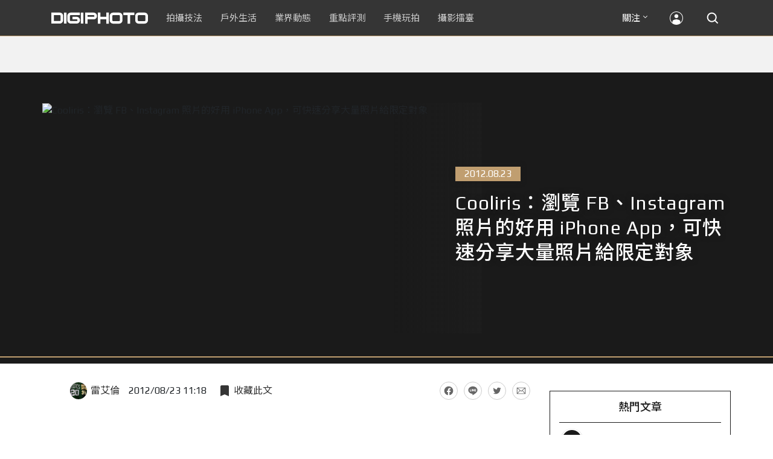

--- FILE ---
content_type: text/html; charset=UTF-8
request_url: https://t.ssp.hinet.net/
body_size: 60
content:
512a799d-1b34-4243-a3a4-2aab42e1c100!

--- FILE ---
content_type: text/html; charset=utf-8
request_url: https://www.google.com/recaptcha/api2/aframe
body_size: 269
content:
<!DOCTYPE HTML><html><head><meta http-equiv="content-type" content="text/html; charset=UTF-8"></head><body><script nonce="Gzr_eiPWFZ25-YAfX9eHTg">/** Anti-fraud and anti-abuse applications only. See google.com/recaptcha */ try{var clients={'sodar':'https://pagead2.googlesyndication.com/pagead/sodar?'};window.addEventListener("message",function(a){try{if(a.source===window.parent){var b=JSON.parse(a.data);var c=clients[b['id']];if(c){var d=document.createElement('img');d.src=c+b['params']+'&rc='+(localStorage.getItem("rc::a")?sessionStorage.getItem("rc::b"):"");window.document.body.appendChild(d);sessionStorage.setItem("rc::e",parseInt(sessionStorage.getItem("rc::e")||0)+1);localStorage.setItem("rc::h",'1766752789145');}}}catch(b){}});window.parent.postMessage("_grecaptcha_ready", "*");}catch(b){}</script></body></html>

--- FILE ---
content_type: text/plain
request_url: https://www.google-analytics.com/j/collect?v=1&_v=j102&a=279000802&t=pageview&_s=1&dl=https%3A%2F%2Fdigiphoto.techbang.com%2Fposts%2F3172-cooliris-browse-fb-easy-to-use-iphone-app-instagram-photo-you-can-quickly-share-a-large-number-of-pictures-to-qualify-object-names&dp=%2Feditor%2Fgod0939%2F201208&ul=en-us%40posix&dt=Cooliris%EF%BC%9A%E7%80%8F%E8%A6%BD%20FB%E3%80%81Instagram%20%E7%85%A7%E7%89%87%E7%9A%84%E5%A5%BD%E7%94%A8%20iPhone%20App%EF%BC%8C%E5%8F%AF%E5%BF%AB%E9%80%9F%E5%88%86%E4%BA%AB%E5%A4%A7%E9%87%8F%E7%85%A7%E7%89%87%E7%B5%A6%E9%99%90%E5%AE%9A%E5%B0%8D%E8%B1%A1%20%7C%20DIGIPHOTO&sr=1280x720&vp=1280x720&_u=IEDAAEABAAAAACAAI~&jid=1527135338&gjid=1564165387&cid=1030555926.1766752784&tid=UA-18095874-3&_gid=1563067840.1766752784&_r=1&_slc=1&z=165028638
body_size: -835
content:
2,cG-LTMV1MG9MV

--- FILE ---
content_type: application/javascript; charset=utf-8
request_url: https://fundingchoicesmessages.google.com/f/AGSKWxVAh9gUdQn9WUzF7QDCc0fTpVH0Kvf-y0QnGOjt1m10G2SYuqyeuGHcsRvybRXGtsuV-bUt89nGDXarf1RvZ9-QNtkQ5ySU01Pw56MHpAgA6kwX8s0xehDVDORXLHZxTvmnb4WdUpQSgKaTHC6KqbrJJw-kt6NsJxmA7qoKs_Wb_RDd5r1p_wt7HGml/_/adshare3./adsco./pages/ads/getAdList?/468x70-
body_size: -1287
content:
window['4aa748b4-bd0d-4c29-9c35-3b79ca5b52b4'] = true;

--- FILE ---
content_type: application/javascript;charset=UTF-8
request_url: https://tw.popin.cc/popin_discovery/recommend?mode=new&rid=300979&url=https%3A%2F%2Fdigiphoto.techbang.com%2Fposts%2F3172-cooliris-browse-fb-easy-to-use-iphone-app-instagram-photo-you-can-quickly-share-a-large-number-of-pictures-to-qualify-object-names&&device=pc&media=digiphoto.techbang.com&extra=mac&agency=nissin_tw&topn=50&ad=10&r_category=all&country=tw&redirect=false&uid=a7b768e8ff3fef8f72e1766752785837&info=eyJ1c2VyX3RkX29zIjoiTWFjIiwidXNlcl90ZF9vc192ZXJzaW9uIjoiMTAuMTUuNyIsInVzZXJfdGRfYnJvd3NlciI6IkNocm9tZSIsInVzZXJfdGRfYnJvd3Nlcl92ZXJzaW9uIjoiMTMxLjAuMCIsInVzZXJfdGRfc2NyZWVuIjoiMTI4MHg3MjAiLCJ1c2VyX3RkX3ZpZXdwb3J0IjoiMTI4MHg3MjAiLCJ1c2VyX3RkX3VzZXJfYWdlbnQiOiJNb3ppbGxhLzUuMCAoTWFjaW50b3NoOyBJbnRlbCBNYWMgT1MgWCAxMF8xNV83KSBBcHBsZVdlYktpdC81MzcuMzYgKEtIVE1MLCBsaWtlIEdlY2tvKSBDaHJvbWUvMTMxLjAuMC4wIFNhZmFyaS81MzcuMzY7IENsYXVkZUJvdC8xLjA7ICtjbGF1ZGVib3RAYW50aHJvcGljLmNvbSkiLCJ1c2VyX3RkX3JlZmVycmVyIjoiIiwidXNlcl90ZF9wYXRoIjoiL3Bvc3RzLzMxNzItY29vbGlyaXMtYnJvd3NlLWZiLWVhc3ktdG8tdXNlLWlwaG9uZS1hcHAtaW5zdGFncmFtLXBob3RvLXlvdS1jYW4tcXVpY2tseS1zaGFyZS1hLWxhcmdlLW51bWJlci1vZi1waWN0dXJlcy10by1xdWFsaWZ5LW9iamVjdC1uYW1lcyIsInVzZXJfdGRfY2hhcnNldCI6InV0Zi04IiwidXNlcl90ZF9sYW5ndWFnZSI6ImVuLXVzQHBvc2l4IiwidXNlcl90ZF9jb2xvciI6IjI0LWJpdCIsInVzZXJfdGRfdGl0bGUiOiJDb29saXJpcyVFRiVCQyU5QSVFNyU4MCU4RiVFOCVBNiVCRCUyMEZCJUUzJTgwJTgxSW5zdGFncmFtJTIwJUU3JTg1JUE3JUU3JTg5JTg3JUU3JTlBJTg0JUU1JUE1JUJEJUU3JTk0JUE4JTIwaVBob25lJTIwQXBwJUVGJUJDJThDJUU1JThGJUFGJUU1JUJGJUFCJUU5JTgwJTlGJUU1JTg4JTg2JUU0JUJBJUFCJUU1JUE0JUE3JUU5JTg3JThGJUU3JTg1JUE3JUU3JTg5JTg3JUU3JUI1JUE2JUU5JTk5JTkwJUU1JUFFJTlBJUU1JUIwJThEJUU4JUIxJUExJTIwJTdDJTIwRElHSVBIT1RPIiwidXNlcl90ZF91cmwiOiJodHRwczovL2RpZ2lwaG90by50ZWNoYmFuZy5jb20vcG9zdHMvMzE3Mi1jb29saXJpcy1icm93c2UtZmItZWFzeS10by11c2UtaXBob25lLWFwcC1pbnN0YWdyYW0tcGhvdG8teW91LWNhbi1xdWlja2x5LXNoYXJlLWEtbGFyZ2UtbnVtYmVyLW9mLXBpY3R1cmVzLXRvLXF1YWxpZnktb2JqZWN0LW5hbWVzIiwidXNlcl90ZF9wbGF0Zm9ybSI6IkxpbnV4IHg4Nl82NCIsInVzZXJfdGRfaG9zdCI6ImRpZ2lwaG90by50ZWNoYmFuZy5jb20iLCJ1c2VyX2RldmljZSI6InBjIiwidXNlcl90aW1lIjoxNzY2NzUyNzg1ODM4LCJmcnVpdF9ib3hfcG9zaXRpb24iOiIiLCJmcnVpdF9zdHlsZSI6IiJ9&alg=ltr&uis=%7B%22ss_fl_pp%22%3Anull%2C%22ss_yh_tag%22%3Anull%2C%22ss_pub_pp%22%3Anull%2C%22ss_im_pp%22%3Anull%2C%22ss_im_id%22%3Anull%2C%22ss_gn_pp%22%3Anull%7D&callback=_p6_a0af6b387aa9
body_size: 44280
content:
_p6_a0af6b387aa9({"author_name":null,"image":"b1baa19b0cc21b195033077c3f612657.jpg","common_category":["digital"],"image_url":"https://digiphoto.techbang.com/cover_images/headline/missing.png","title":"Cooliris：瀏覽 FB、Instagram 照片的好用 iPhone App，可快速分享大量照片給限定對象 | DIGIPHOTO-用鏡頭享受生命","category":"","keyword":[],"url":"https://digiphoto.techbang.com/posts/3172-cooliris-browse-fb-easy-to-use-iphone-app-instagram-photo-you-can-quickly-share-a-large-number-of-pictures-to-qualify-object-names","pubdate":"000000000000000000","related":[],"hot":[{"url":"https://digiphoto.techbang.com/posts/13525-ricoh-gr-iv-hdf-announced","title":"理光正式發表 RICOH GR IV HDF：搭載獨家擴散濾鏡，2026 年 1 月 16 日正式發售","image":"bca6dcecde016e5b86b2fe10b1c2823e.jpg","pubdate":"202512180000000000","category":"業界動態","common_category":["digital","education"],"image_url":"https://cdn1-digiphoto.techbang.com/system/revision_images/13525/large/GR_IV_HDF-0.jpg?1766021940","img_chine_url":"bca6dcecde016e5b86b2fe10b1c2823e_160.jpg","task":"techbang_digiphoto_task","safe_text":true,"tag":"go_cluster","score":116},{"url":"https://digiphoto.techbang.com/posts/13536-2025-camera-rental-market-canon-sony-mirrorless","title":"2025 攝影器材市場風向球：Canon 與 Sony 穩坐出租榜龍頭，無反相機全面接管市場","image":"03d7444733b2d2ad95b3ad4515ab00af.jpg","pubdate":"202512230000000000","category":"業界動態","common_category":["digital","business"],"image_url":"https://cdn1-digiphoto.techbang.com/system/revision_images/13536/large/Camera.jpg?1766458836","img_chine_url":"03d7444733b2d2ad95b3ad4515ab00af_160.jpg","task":"techbang_digiphoto_task","safe_text":true,"tag":"go_cluster","score":90},{"url":"https://digiphoto.techbang.com/posts/13442-tamron-28-70mm-f2-lens-patent","title":"Tamron 瞄準 F2 大光圈標準變焦！28-70mm F2 光學設計專利曝光，有望實現小型化","image":"f8aae9ce98fd9bac436477e11c1829bd.jpg","pubdate":"202510300000000000","category":"業界動態","safe_text":true,"common_category":["digital","business"],"image_url":"https://cdn2-digiphoto.techbang.com/system/revision_images/13442/large/Tamron.jpg?1761789248","task":"techbang_digiphoto_task","score":58},{"url":"https://digiphoto.techbang.com/posts/13535-canon-cinema-eos-firmware-update-open-gate","title":"Canon 釋出 Cinema EOS 重大韌體更新：解鎖 Open Gate，操作性能全面進化","image":"cb6cbb23f727506d341658e0cf0d4b54.jpg","pubdate":"202512230000000000","category":"業界動態","common_category":["business","digital"],"image_url":"https://cdn1-digiphoto.techbang.com/system/revision_images/13535/large/Canon_Cinema_EOS-0.jpg?1766455150","img_chine_url":"cb6cbb23f727506d341658e0cf0d4b54_160.jpg","task":"techbang_digiphoto_task","safe_text":true,"tag":"go_cluster","score":51},{"url":"https://digiphoto.techbang.com/posts/13542-first-sunrise-2026-taiwan-photo-guide","title":"捕捉 2026 第一道光：全台元旦曙光與日出拍攝指南完整公開","image":"3f75f97dc849cbcb4a8e40daea047fc8.jpg","pubdate":"202512260000000000","category":"拍攝技法","common_category":["lifestyle","entertainment"],"image_url":"https://cdn1-digiphoto.techbang.com/system/revision_images/13542/large/christian-cueni-rK_-_6IN7F0-unsplash.jpg?1766715958","img_chine_url":"3f75f97dc849cbcb4a8e40daea047fc8_160.jpg","task":"techbang_digiphoto_task","safe_text":true,"tag":"go_cluster","score":27},{"url":"https://digiphoto.techbang.com/posts/13527-canon-eos-r7-mark-ii-stacked-sensor-rumor","title":"堆疊式感光元件下放？Canon EOS R7 Mark II 傳將挑戰 APS-C 效能巔峰","image":"e80870b07fb34a4e9bc154920c412e24.jpg","pubdate":"202512180000000000","category":"業界動態","common_category":["digital","beauty"],"image_url":"https://cdn0-digiphoto.techbang.com/system/revision_images/13527/large/EOS_R7_Mark_III.jpg?1766023694","img_chine_url":"e80870b07fb34a4e9bc154920c412e24_160.jpg","task":"techbang_digiphoto_task","safe_text":true,"tag":"go_cluster","score":25},{"url":"https://digiphoto.techbang.com/posts/13532-canon-outsourcing-entry-level-products","title":"策略轉型？Canon 傳將評估入門級產品委外代工，力求資源集中高階研發","image":"1a7dbdb4ccdc3df0c396a419b9ce76e2.jpg","pubdate":"202512220000000000","category":"業界動態","common_category":["economy","business"],"image_url":"https://cdn1-digiphoto.techbang.com/system/revision_images/13532/large/Canon.jpg?1766366163","img_chine_url":"1a7dbdb4ccdc3df0c396a419b9ce76e2_160.jpg","task":"techbang_digiphoto_task","safe_text":true,"tag":"go_cluster","score":23},{"url":"https://digiphoto.techbang.com/posts/13526-nikon-z9-firmware-update-ver-5-30-focus-image-control","title":"旗艦效能再進化：Nikon Z9 最新韌體 Ver.5.30 釋出，全面優化對焦與影像控制","image":"e35de0e21b7b8e2383b0eeff9fddf4d5.jpg","pubdate":"202512180000000000","category":"業界動態","common_category":["digital","economy"],"image_url":"https://cdn2-digiphoto.techbang.com/system/revision_images/13526/large/Nikon_Z9.jpg?1766022651","img_chine_url":"e35de0e21b7b8e2383b0eeff9fddf4d5_160.jpg","task":"techbang_digiphoto_task","safe_text":true,"tag":"go_cluster","score":21},{"url":"https://digiphoto.techbang.com/posts/13541-nikon-me-d10-directional-microphone-released","title":"影視創作的新利器：Nikon ME-D10 數位指向性麥克風正式開賣，建議售價 NT$ 8,000","image":"8bba5d02642b1f110d34f6dbaf105b2b.jpg","pubdate":"202512260000000000","category":"業界動態","common_category":["digital","carbike"],"image_url":"https://cdn2-digiphoto.techbang.com/system/revision_images/13541/large/Nikon_ME-D10-0.jpg?1766713189","img_chine_url":"8bba5d02642b1f110d34f6dbaf105b2b_160.jpg","task":"techbang_digiphoto_task","safe_text":true,"tag":"go_cluster","score":19},{"url":"https://digiphoto.techbang.com/posts/12950-2025-six-types-of-body-worn-camera-purchase-guide-easy-to-take-photos-quality-is-paramount","title":"2025六大類型隨身相機選購指南！輕鬆拍照畫質至上","image":"07cfb9306ceeadfab40c0902ff8779b0.jpg","pubdate":"202412240000000000","category":"拍攝技法","safe_text":true,"common_category":["digital","business"],"image_url":"https://cdn1-digiphoto.techbang.com/system/revision_images/12950/large/Camera-01.jpg?1735009997","task":"techbang_digiphoto_task","score":13},{"url":"https://digiphoto.techbang.com/posts/13533-benro-ne1-electronic-variable-nd-filter","title":"告別手動旋轉！Benro 發表 NE1 電子式可變 ND 濾鏡，引領自動曝光新時代","image":"59e0209f4150ce229e81813cea7491f6.jpg","pubdate":"202512220000000000","category":"業界動態","common_category":["lifestyle","social"],"image_url":"https://cdn0-digiphoto.techbang.com/system/revision_images/13533/large/BENRO_NE1-0.jpg?1766367976","img_chine_url":"59e0209f4150ce229e81813cea7491f6_160.jpg","task":"techbang_digiphoto_task","safe_text":true,"tag":"go_cluster","score":12},{"url":"https://digiphoto.techbang.com/posts/13520-starbucks-retro-digital-camera","title":"不只賣咖啡！星巴克推出自有品牌復古數位相機：前後雙鏡頭、甜甜價搶攻隨性攝影市場","image":"0b030c4755963e3571d1fbf85b698593.jpg","pubdate":"202512120000000000","category":"業界動態","common_category":["lifestyle","social"],"image_url":"https://cdn2-digiphoto.techbang.com/system/revision_images/13520/large/Starbucks_Camera-0.jpg?1765503295","img_chine_url":"0b030c4755963e3571d1fbf85b698593_160.jpg","task":"techbang_digiphoto_task","safe_text":true,"tag":"go_cluster","score":10},{"url":"https://digiphoto.techbang.com/posts/13225-adobe-lightrooms-latest-ai-features-people-removal-and-reflection-removal-are-shared-with-each-other","title":"Adobe Lightroom 最新 AI 功能「人物移除」、「反光移除」試玩心得分享","image":"ae30534e7baa3fdf076765af27ac054e.jpg","pubdate":"202506200000000000","category":"拍攝技法","safe_text":true,"common_category":["business","digital"],"image_url":"https://cdn0-digiphoto.techbang.com/system/revision_images/13225/large/Lr-00.jpg?1750321741","task":"techbang_digiphoto_task","score":6},{"url":"https://digiphoto.techbang.com/posts/13431-fuji-x-t30-iii-xc-13-33mm-announced","title":"輕巧經典再升級：富士正式發表 X-T30 III 和 XC 13-33mm F3.5-6.3 OIS","image":"4bc814d26df8455f524ed3539032c762.jpg","pubdate":"202510230000000000","category":"業界動態","safe_text":true,"common_category":["digital","business"],"image_url":"https://cdn1-digiphoto.techbang.com/system/revision_images/13431/large/X-T30_III-0.jpg?1761202146","task":"techbang_digiphoto_task","score":6},{"url":"https://digiphoto.techbang.com/posts/556-novice-compulsory-credits-p-a","title":"攝影新手 基礎班： P、A、S、M 拍攝模式 先搞懂","image":"","pubdate":"201101310000000000","category":"拍攝技法","safe_text":true,"common_category":["business","digital"],"image_url":null,"task":"techbang_digiphoto_task","score":6},{"url":"https://digiphoto.techbang.com/posts/1110","title":"相機背帶綁法 教學 | DIGIPHOTO-用鏡頭享受生命","image":"b1baa19b0cc21b195033077c3f612657.jpg","pubdate":"000000000000000000","category":"","safe_text":true,"common_category":["business"],"image_url":"https://digiphoto.techbang.com/cover_images/headline/missing.png","score":5},{"url":"https://digiphoto.techbang.com/posts/13538-winter-photography-tips-for-rape-flowers-and-plum-blossoms","title":"寒冬也能拍出暖意！解鎖冬季油菜花與梅花拍攝技巧","image":"8da1bd24f72d1fd1e994aa6136c8721a.jpg","pubdate":"202512240000000000","category":"拍攝技法","common_category":["lifestyle","social"],"image_url":"https://cdn0-digiphoto.techbang.com/system/revision_images/13538/large/F-01.jpg?1766477705","img_chine_url":"8da1bd24f72d1fd1e994aa6136c8721a_160.jpg","task":"techbang_digiphoto_task","safe_text":true,"tag":"go_cluster","score":5},{"url":"https://digiphoto.techbang.com/posts/13540-dji-drone-ban-impacts-aerial-photography","title":"空拍市場震盪：美國正式禁止新款 DJI 無人機進入市場，全球攝影產業面臨結構性洗牌","image":"d2a99a952acae50c220bfff99df2f88b.jpg","pubdate":"202512240000000000","category":"業界動態","common_category":["business","economy"],"image_url":"https://cdn2-digiphoto.techbang.com/system/revision_images/13540/large/DJI_%E6%8B%B7%E8%B2%9D.jpg?1766542656","img_chine_url":"d2a99a952acae50c220bfff99df2f88b_160.jpg","task":"techbang_digiphoto_task","safe_text":true,"tag":"go_cluster","score":4},{"url":"https://digiphoto.techbang.com/posts/13456-nikon-z-70-200mm-f2-8-vr-s-ii-rumored","title":"傳聞 Nikon 即將推出 Z 70-200mm F2.8 VR S II？大三元鏡頭將迎來世代交替？","image":"91c958363b315e6598b8852b354ffb85.jpg","pubdate":"202511060000000000","category":"業界動態","safe_text":true,"common_category":["digital","business"],"image_url":"https://cdn1-digiphoto.techbang.com/system/revision_images/13456/large/Z_70-200mm_F2.8-0.jpg?1762391708","task":"techbang_digiphoto_task","score":4},{"url":"https://digiphoto.techbang.com/posts/13181-godox-unveils-godox-it30-pro-a-studio-in-your-pocket-that-redefines-the-lightness-and-professionalism-of-flash","title":"神牛發表 Godox iT30 Pro：口袋裡的攝影棚，重新定義閃光燈的輕巧與專業","image":"42d68e7c743a02f302758d01ebbdea22.jpg","pubdate":"202505220000000000","category":"業界動態","safe_text":true,"common_category":["digital","business"],"image_url":"https://cdn1-digiphoto.techbang.com/system/revision_images/13181/large/Godox_iT30Pro-0.jpg?1747881719","task":"techbang_digiphoto_task","score":4},{"url":"https://digiphoto.techbang.com/posts/13531-viltrox-canon-rf-lens-rumors-2026","title":"破冰徵兆？Viltrox 傳 2026 年重啟 Canon RF 接環產品線，多款新鏡規格呼之欲出","image":"1b65dd5a9dd7cdd8073263fbdf1bb6db.jpg","pubdate":"202512190000000000","category":"業界動態","common_category":["lifestyle","social"],"image_url":"https://cdn2-digiphoto.techbang.com/system/revision_images/13531/large/Canon_RF.jpg?1766115278","img_chine_url":"1b65dd5a9dd7cdd8073263fbdf1bb6db_160.jpg","task":"techbang_digiphoto_task","safe_text":false,"tag":"go_cluster","score":4},{"url":"https://digiphoto.techbang.com/posts/635-new-clothes-for-the-camera-the-cheapest-fastest-easiest-most-choose-the-solution","title":"替相機換新衣，超省+超多樣+神速搞定！","image":"","pubdate":"201102240000000000","category":"達人基地","safe_text":true,"common_category":["business","lifestyle"],"image_url":null,"task":"techbang_digiphoto_task","score":3},{"url":"https://digiphoto.techbang.com/posts/13156-rumoured-that-sony-may-release-two-new-cameras-in-may-one-of-which-will-be-a-new-model-of-the-a7c-series","title":"傳聞 Sony 可能會在 5 月發布兩款新相機，其中一款會是 A7C 系列的全新機種？","image":"276b6daa42e210346c3bf48bbacb5343.jpg","pubdate":"202505060000000000","category":"業界動態","safe_text":true,"common_category":["digital","business"],"image_url":"https://cdn0-digiphoto.techbang.com/system/revision_images/13156/large/Sony-May-0.jpg?1746497645","task":"techbang_digiphoto_task","score":3},{"url":"https://digiphoto.techbang.com/posts/13263-the-sony-rx1r-iii-full-frame-camera-is-here-ten-years-of-grinding-a-sword-the-classics-are-further-evolved","title":"Sony RX1R III 全片幅隨身機震撼登場！十年磨一劍，經典再進化","image":"f2580423958dd967161c1dddec675de1.jpg","pubdate":"202507160000000000","category":"業界動態","safe_text":true,"common_category":["digital","business"],"image_url":"https://cdn1-digiphoto.techbang.com/system/revision_images/13263/large/RX1R-III_image1-800x420_%E6%8B%B7%E8%B2%9D.jpg?1752620016","task":"techbang_digiphoto_task","score":3},{"url":"https://digiphoto.techbang.com/posts/12734-sony-is-discontinuing-the-cyber-shot-rx10-iv-and-will-not-be-launching-a-successor-in-the-future","title":"Sony即將停產Cyber​​-shot RX10 IV，而且未來不會再推出後繼機種","image":"eae3ad42a93c083957b23c6b36c16946.jpg","pubdate":"202407310000000000","category":"業界動態","safe_text":true,"common_category":["digital","business"],"image_url":"https://cdn2-digiphoto.techbang.com/system/revision_images/12734/large/rx10iv-0.jpg?1722392075","task":"techbang_digiphoto_task","score":3},{"url":"https://digiphoto.techbang.com/posts/13517-sony-a1-firmware-update-4-00-focus-workflow","title":"Sony 發布 A1 最新韌體 Ver.4.00：大幅強化對焦彈性與專業工作流程！","image":"4fc4a15e5ef973be6e9e599994683549.jpg","pubdate":"202512110000000000","category":"業界動態","common_category":["digital","business"],"image_url":"https://cdn0-digiphoto.techbang.com/system/revision_images/13517/large/Sony_A1.jpg?1765420995","img_chine_url":"4fc4a15e5ef973be6e9e599994683549_160.jpg","task":"techbang_digiphoto_task","safe_text":true,"tag":"go_cluster","score":2},{"url":"https://digiphoto.techbang.com/posts/13351-nikon-zf-silver-edition-announced","title":"Nikon 宣布推出銀色版 Zf 全片幅無反相機！鍍鉻設金屬質感更勝以往","image":"48e95b620640bbc6f59fb75003da17ba.jpg","pubdate":"202509050000000000","category":"業界動態","safe_text":true,"common_category":["digital","fashion"],"image_url":"https://cdn1-digiphoto.techbang.com/system/revision_images/13351/large/Nikon_Zf_Sliver.jpg?1757036777","task":"techbang_digiphoto_task","score":2},{"url":"https://digiphoto.techbang.com/posts/10128-quality-choice-for-portrait-mirrors-voigtlander-nokton-75mm-f15-aspherical-vm","title":"人像鏡的優質之選：Voigtlander NOKTON 75mm F1.5 Aspherical VM | DIGIPHOTO-用鏡頭享受生命","image":"1c256a426bb4dcc22a700d9370b97b4f.jpg","pubdate":"202001210000000000","category":"","safe_text":true,"common_category":["digital","business"],"image_url":"https://cdn1-digiphoto.techbang.com/system/cover_images/10128/headline/1-69.jpg?1579504768","task":"techbang_digiphoto_task","score":2},{"url":"https://digiphoto.techbang.com/posts/13469-sony-a7-v-rumors-specs-release-date","title":"Sony A7 V 傳聞總匯：確定 12 月初發表，外觀與 A7R V 相似，規格性能大躍進","image":"40b0535b330cb4187c437041464cdb8b.jpg","pubdate":"202511130000000000","category":"業界動態","safe_text":true,"common_category":["digital","business"],"image_url":"https://cdn2-digiphoto.techbang.com/system/revision_images/13469/large/Sony-A7V-0.jpg?1762999148","task":"techbang_digiphoto_task","score":2},{"url":"https://digiphoto.techbang.com/posts/12516-the-pentax-lightweight-film-camera-will-be-available-this-summer-in-half-frame-format-designed-for-straight-shooting","title":"PENTAX輕巧底片相機將於今年夏天推出！採用半幅格式，專為直幅拍攝設計","image":"1ed7415f12923ade760b0092615941ef.jpg","pubdate":"202403040000000000","category":"業界動態","safe_text":true,"common_category":["digital","business"],"image_url":"https://cdn0-digiphoto.techbang.com/system/revision_images/12516/large/Pentax-Film-Photography-Project-0.jpg?1709471039","task":"techbang_digiphoto_task","score":2},{"url":"https://digiphoto.techbang.com/posts/2002-sony-dt-18-200mm-f35-63","title":"人文紀實好幫手：Sony DT 18-200mm F3.5-6.3 | DIGIPHOTO-用鏡頭享受生命","image":"b1baa19b0cc21b195033077c3f612657.jpg","pubdate":"000000000000000000","category":"","safe_text":true,"common_category":["digital"],"image_url":"https://digiphoto.techbang.com/cover_images/headline/missing.png","score":2},{"url":"https://digiphoto.techbang.com/posts/10208-lightweight-oc6-60006","title":"【評測】輕巧╳高畫質╳六級防手震：FUJINON XF 16-80mm F4 R OIS WR","image":"999d39d2874f8c995ef88ccc4620f2a0.jpg","pubdate":"202004070000000000","category":"","safe_text":true,"common_category":["digital","business"],"image_url":"https://cdn0-digiphoto.techbang.com/system/cover_images/10208/headline/F4-01-69.jpg?1586244423","task":"techbang_digiphoto_task","score":2},{"url":"https://digiphoto.techbang.com/posts/12168-kenko-launches-2-in-1-filter-starry-night-prosofton-it-can-effectively-eliminate-light-damage-and-enhance-the-astral-effect","title":"Kenko推出二合一濾鏡Starry Night Prosofton！有效消除光害並加強星體效果","image":"5bbfd5bb3208da7df745efd9b8726cfe.jpg","pubdate":"202307120000000000","category":"業界動態","safe_text":true,"common_category":["digital","beauty"],"image_url":"https://cdn2-digiphoto.techbang.com/system/revision_images/12168/large/kenko.jpg?1689130480","task":"techbang_digiphoto_task","score":2},{"url":"https://digiphoto.techbang.com/posts/11409-mobile-photography-classroomhow-is-apple-proraw-different-from-general-raw-and-whats-so-useful-about-it","title":"【手機攝影教室】Apple ProRAW與一般RAW有何不同？以及它的妙用之處？","image":"d92acea29125faa5207d4207b9b9c4ab.jpg","pubdate":"202201270000000000","category":"拍攝技法","safe_text":true,"common_category":["digital","business"],"image_url":"https://cdn2-digiphoto.techbang.com/system/revision_images/11409/large/1-79.jpg?1643183526","task":"techbang_digiphoto_task","topic":["phonepad","game","digital"],"score":2},{"url":"https://digiphoto.techbang.com/posts/12253-could-the-canon-eos-r5-mark-ii-come-with-62-million-pixel-stacked-cmos-eye-af","title":"Canon EOS R5 Mark II可能會搭載6,200萬畫素堆疊式CMOS + 眼控自動對焦功能？","image":"1aa6c8c471c9d97cfe9e2f9e9a5cbf5e.jpg","pubdate":"202309070000000000","category":"業界動態","safe_text":true,"common_category":["digital","carbike"],"image_url":"https://cdn2-digiphoto.techbang.com/system/revision_images/12253/large/eosr52header2023-1536x518.jpg?1694055911","task":"techbang_digiphoto_task","score":2},{"url":"https://digiphoto.techbang.com/posts/12672-canonrf-s-39mm-f35-stm-dual-fisheyeaps-c3d-vr","title":"Canon發表RF-S 3.9mm F3.5 STM Dual Fisheye！APS-C片幅專用3D VR鏡頭","image":"75b615ce66cdcb843168e9da2444c94c.jpg","pubdate":"202406110000000000","category":"業界動態","safe_text":true,"common_category":["digital","business"],"image_url":"https://cdn2-digiphoto.techbang.com/system/revision_images/12672/large/RF-S3.9mm_F3.5_STM-00.jpg?1718071088","task":"techbang_digiphoto_task","score":2},{"url":"https://digiphoto.techbang.com/posts/12369-pentax-released-the-latest-rugged-camera-wg-90-without-warning","title":"PENTAX無預警發布最新三防相機WG-90！延續上一代規格，換色再出發","image":"2fcc9e01937348bccd7ced70c8276443.jpg","pubdate":"202311160000000000","category":"業界動態","safe_text":true,"common_category":["digital","business"],"image_url":"https://cdn2-digiphoto.techbang.com/system/revision_images/12369/large/WG-90-00.jpg?1700099976","task":"techbang_digiphoto_task","score":2},{"url":"https://digiphoto.techbang.com/posts/13048-sigma-announces-extremely-simple-full-frame-mirrorless-camera-sigma-bf-formed-in-one-piece-it-embodies-an-intuitive-shooting-experience","title":"SIGMA 發表「極緻簡約」全片幅無反相機 SIGMA BF！一體成形，體現直覺的拍攝體驗","image":"c520571900a8de27d87fc908067a7d56.jpg","pubdate":"202502240000000000","category":"業界動態","safe_text":true,"common_category":["digital","business"],"image_url":"https://cdn1-digiphoto.techbang.com/system/revision_images/13048/large/Sigma_BF-0.jpg?1740368231","task":"techbang_digiphoto_task","score":2},{"url":"https://digiphoto.techbang.com/posts/4163-beauty-flash-like-going-out-there-and-getting-run-out-of-the-unbeaten-raiders","title":"玩美閃燈：不敗的人像外拍用光攻略 | DIGIPHOTO-用鏡頭享受生命","image":"b1baa19b0cc21b195033077c3f612657.jpg","pubdate":"000000000000000000","category":"","safe_text":true,"common_category":["business"],"image_url":"https://digiphoto.techbang.com/cover_images/headline/missing.png","score":2},{"url":"https://digiphoto.techbang.com/posts/13333-hassleblad-x2d-ii-100c-and-xcd-35-100mm-lens","title":"哈蘇正式發表 X2D II 100C 以及 XCD 35-100mm f/2.8-4 E！中片幅攝影新選擇","image":"d886bd0b413599859f8f3a854a6ca807.jpg","pubdate":"202508270000000000","category":"業界動態","safe_text":true,"common_category":["digital","business"],"image_url":"https://cdn2-digiphoto.techbang.com/system/revision_images/13333/large/X2D_II_100C-0-1.jpg?1756258173","task":"techbang_digiphoto_task","score":2},{"url":"https://digiphoto.techbang.com/posts/10192-how-many-pixels-do-we-need","title":"我們需要多少像素相機才夠用？ | DIGIPHOTO-用鏡頭享受生命","image":"3ce8f8cf78ab375d41731bec1a914225.jpg","pubdate":"202005200000000000","category":"","safe_text":false,"common_category":["business","digital"],"image_url":"https://cdn2-digiphoto.techbang.com/system/cover_images/10192/headline/002.jpg?1584604915","task":"techbang_digiphoto_task","score":2},{"url":"https://digiphoto.techbang.com/posts/13530-leica-q3-sl3-firmware-update-focus-pixel-shift","title":"徠卡發佈 Q3 與 SL3 系列韌體更新：對焦性能飛躍提升，SL3 迎來像素位移拍攝功能","image":"ad65444f05c2b9eceba3b2a4a6277879.jpg","pubdate":"202512190000000000","category":"業界動態","common_category":["business","digital"],"image_url":"https://cdn2-digiphoto.techbang.com/system/revision_images/13530/large/Leica-0.jpg?1766111025","img_chine_url":"ad65444f05c2b9eceba3b2a4a6277879_160.jpg","task":"techbang_digiphoto_task","safe_text":true,"tag":"go_cluster","score":2},{"url":"https://digiphoto.techbang.com/posts/13404-worlds-first-ai-m43-camera-caira","title":"世界首款擁有 AI 生成功能的 M43 相機 Caira 誕生！內建 Nano Banana 生成式 AI","image":"0c3fd7b5ea2bbc465072e709cec65208.jpg","pubdate":"202510080000000000","category":"業界動態","safe_text":true,"common_category":["digital","business"],"image_url":"https://cdn0-digiphoto.techbang.com/system/revision_images/13404/large/Caira-0.jpg?1759888670","task":"techbang_digiphoto_task","score":2},{"url":"https://digiphoto.techbang.com/posts/13355-canon-rf-300-600mm-rumored-for-2025","title":"傳聞 Canon RF 300-600mm f/4-5.6L IS USM 最快將於 2025 年底前發表","image":"acb8d21969dad31002d6cf3749de4231.jpg","pubdate":"202509090000000000","category":"業界動態","safe_text":true,"common_category":["digital","business"],"image_url":"https://cdn0-digiphoto.techbang.com/system/revision_images/13355/large/Canon.jpg?1757382546","task":"techbang_digiphoto_task","score":2},{"url":"https://digiphoto.techbang.com/posts/12151-nikon-will-release-a-mirrorless-version-of-df-in-late-summer-2023-and-name-it-zf","title":"Nikon即將於2023年夏末之際發表無反版的Df，並將期命名為Zf？","image":"fd3fb4236f55240ae802991bafbf3e52.jpg","pubdate":"202306300000000000","category":"業界動態","safe_text":true,"common_category":["digital","carbike"],"image_url":"https://cdn1-digiphoto.techbang.com/system/revision_images/12151/large/df.jpg?1688096245","task":"techbang_digiphoto_task","score":2},{"url":"https://digiphoto.techbang.com/posts/13363-kodak-charmera-keychain-digital-camera","title":"柯達推出 Kodak Charmera 鑰匙圈數位相機盲盒：結合復古風與收集樂趣的新玩意","image":"bab4acd0c96f575ca49944c347547015.jpg","pubdate":"202509120000000000","category":"業界動態","safe_text":true,"common_category":["digital","fashion"],"image_url":"https://cdn0-digiphoto.techbang.com/system/revision_images/13363/large/Kodak_Charmera-0.jpg?1757642222","task":"techbang_digiphoto_task","score":2},{"url":"https://digiphoto.techbang.com/posts/12764-sigma-100-400mm-f5-63-dg-dn-os","title":"SIGMA 100-400mm F5-6.3 DG DN OS 是單純缺貨？還是即將改版？","image":"10a8c274bbda35060cd402e6f0393981.jpg","pubdate":"202408270000000000","category":"業界動態","safe_text":true,"common_category":["digital","carbike"],"image_url":"https://cdn0-digiphoto.techbang.com/system/revision_images/12764/large/sigma-0-1.jpg?1724727372","task":"techbang_digiphoto_task","score":1},{"url":"https://digiphoto.techbang.com/posts/13539-dji-osmo-action-6-firmware-update-8k-recording","title":"畫質巔峰再現：DJI Osmo Action 6 韌體更新正式解鎖 8K 錄影與雲端工作流","image":"47911e68f4e30c2ed9ba9e2d3b1a6686.jpg","pubdate":"202512240000000000","category":"業界動態","common_category":["digital","business"],"image_url":"https://cdn0-digiphoto.techbang.com/system/revision_images/13539/large/DJI-Osmo-Action-6-8K-0.jpg?1766540566","img_chine_url":"47911e68f4e30c2ed9ba9e2d3b1a6686_160.jpg","task":"techbang_digiphoto_task","safe_text":true,"tag":"go_cluster","score":1},{"url":"https://digiphoto.techbang.com/posts/12272-the-best-example-of-a-portable-machine-that-sharpens-a-sword-in-four-years-leica-q3-quick-review","title":"四年磨一劍之隨身機最佳典範！LEICA Q3快速評測","image":"eeb258bd3cab68f8167a3d4f4ca3ccc6.jpg","pubdate":"202309180000000000","category":"拍攝技法","safe_text":true,"common_category":["digital","business"],"image_url":"https://cdn2-digiphoto.techbang.com/system/revision_images/12272/large/LEICA_Q3-01.jpg?1695005407","task":"techbang_digiphoto_task","score":1},{"url":"https://digiphoto.techbang.com/posts/12968-iflash-iflash-ia32i-godox-ia32000-im-not-afraid-of-it","title":"神牛發表 iFlash 最新成員 Godox iA32，可打跳燈的纖薄機頂閃光燈！","image":"b0843c9a438f2527961c232f95eaec18.jpg","pubdate":"202501060000000000","category":"業界動態","safe_text":true,"common_category":["digital","lifestyle"],"image_url":"https://cdn2-digiphoto.techbang.com/system/revision_images/12968/large/godox_ia32-0.jpg?1736133890","task":"techbang_digiphoto_task","score":1}],"share":0,"pop":[],"ad":[{"_id":"257616596","title":"上班看電腦 眼睛壓力大 護眼保單要入手【安心護眼定期眼睛險】","image":"https://imageaws.popin.cc/ML/3044360057d853ccc3be5884043a0a31.png","origin_url":"","url":"https://trace.popin.cc/ju/ic?tn=6e22bb022cd37340eb88f5c2f2512e40&trackingid=4c309f55164dd0d9073c342d4d3a3e71&acid=1209&data=[base64]&uid=a7b768e8ff3fef8f72e1766752785837&mguid=&gprice=z4G47-HRc4f6Fjf6w9t1xhH-DQXhULr8Ai0y3Z9k018&pb=d","imp":"","media":"安達人壽 安心護眼","campaign":"2571312","nid":"257616596","imptrackers":["https://trace.popin.cc/ju/ic?tn=6e22bb022cd37340eb88f5c2f2512e40&trackingid=4c309f55164dd0d9073c342d4d3a3e71&acid=1209&data=[base64]&uid=a7b768e8ff3fef8f72e1766752785837&mguid="],"clicktrackers":["https://a.popin.cc/popin_redirect/redirect?lp=&data=[base64]&token=4c309f55164dd0d9073c342d4d3a3e71&t=1766752787237&uid=a7b768e8ff3fef8f72e1766752785837&nc=1&crypto=dV-xKyOZ59489pA9VLBZNhJlrVRBzPAPMmBIgKAieW8="],"score":7.043515330922192E-5,"score2":7.234400000000001E-5,"privacy":"","trackingid":"4c309f55164dd0d9073c342d4d3a3e71","c2":4.018568142782897E-5,"c3":0.0,"image_fit":false,"image_background":0,"c":3.0,"userid":"nicky"},{"_id":"514668317","title":"商務人士最愛【國泰世華亞洲萬里通聯名世界卡】享免費貴賓室、機場接送","image":"https://imageaws.popin.cc/ML/2c4543aa725e6856456d4a460006c9a1.png","origin_url":"","url":"https://trace.popin.cc/ju/ic?tn=6e22bb022cd37340eb88f5c2f2512e40&trackingid=586c5de851f7cac83dc4c86d5b1abbef&acid=33919&data=[base64]&uid=a7b768e8ff3fef8f72e1766752785837&mguid=&gprice=nW_THjg4Out5FNmJtmn33kDqxB8ret6Jj-kCTLLGJ5g&pb=d","imp":"","media":"國泰世華銀行","campaign":"4423473","nid":"514668317","imptrackers":["https://trace.popin.cc/ju/ic?tn=6e22bb022cd37340eb88f5c2f2512e40&trackingid=586c5de851f7cac83dc4c86d5b1abbef&acid=33919&data=[base64]&uid=a7b768e8ff3fef8f72e1766752785837&mguid="],"clicktrackers":["https://a.popin.cc/popin_redirect/redirect?lp=&data=[base64]&token=586c5de851f7cac83dc4c86d5b1abbef&t=1766752787238&uid=a7b768e8ff3fef8f72e1766752785837&nc=1&crypto=dV-xKyOZ59489pA9VLBZNhJlrVRBzPAPMmBIgKAieW8="],"score":6.0368617497434786E-5,"score2":6.2005E-5,"privacy":"","trackingid":"586c5de851f7cac83dc4c86d5b1abbef","c2":2.8712152925436385E-5,"c3":0.0,"image_fit":true,"image_background":0,"c":3.6,"userid":"國泰世華銀行_亞洲萬里通聯名卡"},{"_id":"270477078","title":"一分鐘試算 定期手術險保費","image":"https://imageaws.popin.cc/ML/45e4e14a4d6e5e2044252cb9d6773059.png","origin_url":"","url":"https://trace.popin.cc/ju/ic?tn=6e22bb022cd37340eb88f5c2f2512e40&trackingid=a6e04f54244e499d8e86d4bec2096c9b&acid=1209&data=[base64]&uid=a7b768e8ff3fef8f72e1766752785837&mguid=&gprice=nGOmnjCU2AYrCnRBjygI96ZEhj9feDcUjas0vVhzXWE&pb=d","imp":"","media":"安達人壽 得醫助手","campaign":"2571312","nid":"270477078","imptrackers":["https://trace.popin.cc/ju/ic?tn=6e22bb022cd37340eb88f5c2f2512e40&trackingid=a6e04f54244e499d8e86d4bec2096c9b&acid=1209&data=[base64]&uid=a7b768e8ff3fef8f72e1766752785837&mguid="],"clicktrackers":["https://a.popin.cc/popin_redirect/redirect?lp=&data=[base64]&token=a6e04f54244e499d8e86d4bec2096c9b&t=1766752787238&uid=a7b768e8ff3fef8f72e1766752785837&nc=1&crypto=dV-xKyOZ59489pA9VLBZNhJlrVRBzPAPMmBIgKAieW8="],"score":4.427439914789059E-5,"score2":4.5475E-5,"privacy":"","trackingid":"a6e04f54244e499d8e86d4bec2096c9b","c2":2.525856689317152E-5,"c3":0.0,"image_fit":false,"image_background":0,"c":3.0,"userid":"nicky"},{"_id":"514668208","title":"想快速賺哩程？選國泰世華亞洲萬里通聯名卡！新戶達檻最高送你32,000里","image":"https://imageaws.popin.cc/ML/b2facedc9df61b7de9d68baa030a4787.png","origin_url":"","url":"https://trace.popin.cc/ju/ic?tn=6e22bb022cd37340eb88f5c2f2512e40&trackingid=4641a5905522506993ffbc1754bdfd36&acid=33919&data=[base64]&uid=a7b768e8ff3fef8f72e1766752785837&mguid=&gprice=Mol61ClxaEO2hBJTJykc7HAogF48ngi-C6SgA-vv7lU&pb=d","imp":"","media":"國泰世華銀行","campaign":"4423473","nid":"514668208","imptrackers":["https://trace.popin.cc/ju/ic?tn=6e22bb022cd37340eb88f5c2f2512e40&trackingid=4641a5905522506993ffbc1754bdfd36&acid=33919&data=[base64]&uid=a7b768e8ff3fef8f72e1766752785837&mguid="],"clicktrackers":["https://a.popin.cc/popin_redirect/redirect?lp=&data=[base64]&token=4641a5905522506993ffbc1754bdfd36&t=1766752787239&uid=a7b768e8ff3fef8f72e1766752785837&nc=1&crypto=dV-xKyOZ59489pA9VLBZNhJlrVRBzPAPMmBIgKAieW8="],"score":4.2652738363620934E-5,"score2":4.3809E-5,"privacy":"","trackingid":"4641a5905522506993ffbc1754bdfd36","c2":2.0285617210902274E-5,"c3":0.0,"image_fit":true,"image_background":0,"c":3.6,"userid":"國泰世華銀行_亞洲萬里通聯名卡"},{"_id":"514668263","title":"【2026出國】必備神卡是它！用哩程輕鬆換機票","image":"https://imageaws.popin.cc/ML/f4bc5c31a4f7b07661c28c6e58d41be4.png","origin_url":"","url":"https://trace.popin.cc/ju/ic?tn=6e22bb022cd37340eb88f5c2f2512e40&trackingid=289d1a2f9516b0520e26c74fa0974244&acid=33919&data=[base64]&uid=a7b768e8ff3fef8f72e1766752785837&mguid=&gprice=qeOTiabn7O-jLK4uj_g8cUKfXHOy5IAWY6Kv2ff-uPA&pb=d","imp":"","media":"國泰世華銀行","campaign":"4423473","nid":"514668263","imptrackers":["https://trace.popin.cc/ju/ic?tn=6e22bb022cd37340eb88f5c2f2512e40&trackingid=289d1a2f9516b0520e26c74fa0974244&acid=33919&data=[base64]&uid=a7b768e8ff3fef8f72e1766752785837&mguid="],"clicktrackers":["https://a.popin.cc/popin_redirect/redirect?lp=&data=[base64]&token=289d1a2f9516b0520e26c74fa0974244&t=1766752787239&uid=a7b768e8ff3fef8f72e1766752785837&nc=1&crypto=dV-xKyOZ59489pA9VLBZNhJlrVRBzPAPMmBIgKAieW8="],"score":4.2254972510875547E-5,"score2":4.34E-5,"privacy":"","trackingid":"289d1a2f9516b0520e26c74fa0974244","c2":2.008832962019369E-5,"c3":0.0,"image_fit":true,"image_background":0,"c":3.6,"userid":"國泰世華銀行_亞洲萬里通聯名卡"},{"_id":"514668257","title":"必辦！【國泰世華亞洲萬里通聯名卡】海外實體消費最優5元1里，滿額登錄最高送2000里","image":"https://imageaws.popin.cc/ML/62c8f98db36a59b5d92bcc69abd3f996.png","origin_url":"","url":"https://trace.popin.cc/ju/ic?tn=6e22bb022cd37340eb88f5c2f2512e40&trackingid=e06463393a3c01b51aa5f9b97eee9121&acid=33919&data=[base64]&uid=a7b768e8ff3fef8f72e1766752785837&mguid=&gprice=dp5JfhucCIC4_L8bSaMynG2nnCMuXxjGgcFqCX9EhR0&pb=d","imp":"","media":"國泰世華銀行","campaign":"4423473","nid":"514668257","imptrackers":["https://trace.popin.cc/ju/ic?tn=6e22bb022cd37340eb88f5c2f2512e40&trackingid=e06463393a3c01b51aa5f9b97eee9121&acid=33919&data=[base64]&uid=a7b768e8ff3fef8f72e1766752785837&mguid="],"clicktrackers":["https://a.popin.cc/popin_redirect/redirect?lp=&data=[base64]&token=e06463393a3c01b51aa5f9b97eee9121&t=1766752787240&uid=a7b768e8ff3fef8f72e1766752785837&nc=1&crypto=dV-xKyOZ59489pA9VLBZNhJlrVRBzPAPMmBIgKAieW8="],"score":4.197959615128258E-5,"score2":4.3117999999999996E-5,"privacy":"","trackingid":"e06463393a3c01b51aa5f9b97eee9121","c2":1.9968247215729207E-5,"c3":0.0,"image_fit":true,"image_background":0,"c":3.6,"userid":"國泰世華銀行_亞洲萬里通聯名卡"},{"_id":"513391080","title":"旅行只帶一瓶，臉部保養更省力","image":"https://imageaws.popin.cc/ML/5b949511272c5fe2b9b2fc948d9b6512.png","origin_url":"","url":"https://trace.popin.cc/ju/ic?tn=6e22bb022cd37340eb88f5c2f2512e40&trackingid=0fd4d2b94c3fb66c1b44a27b95ffa0aa&acid=29194&data=[base64]&uid=a7b768e8ff3fef8f72e1766752785837&mguid=&gprice=qFytXM7TK81dbUOIxn4X8EUSCTsL3ZI2QZoIbSkH7Ug&pb=d","imp":"","media":"三得利健康網路商店","campaign":"4323413","nid":"513391080","imptrackers":["https://trace.popin.cc/ju/ic?tn=6e22bb022cd37340eb88f5c2f2512e40&trackingid=0fd4d2b94c3fb66c1b44a27b95ffa0aa&acid=29194&data=[base64]&uid=a7b768e8ff3fef8f72e1766752785837&mguid="],"clicktrackers":["https://a.popin.cc/popin_redirect/redirect?lp=&data=[base64]&token=0fd4d2b94c3fb66c1b44a27b95ffa0aa&t=1766752787240&uid=a7b768e8ff3fef8f72e1766752785837&nc=1&crypto=dV-xKyOZ59489pA9VLBZNhJlrVRBzPAPMmBIgKAieW8="],"score":4.1306453938944235E-5,"score2":4.2426E-5,"privacy":"","trackingid":"0fd4d2b94c3fb66c1b44a27b95ffa0aa","c2":1.1783722584368661E-5,"c3":0.0,"image_fit":true,"image_background":0,"c":6.0,"userid":"4A_迪艾思_三得利_汎倫Varon"},{"_id":"661e6535324ed172b08b4568","dsp":"appier","title":"S19穿雲賽季｜無限重構地圖 12.30同步上線","image":"https://cr.adsappier.com/i/12f86147-38a9-4769-8a01-91084b755b52/xvdo9aO_1766724929778_0.jpeg","origin_url":"https://tw.c.appier.net/xclk?bidobjid=tYBawRBvC36PQEMLE4JOaQ&cid=3koXFXNQQfKahwhx-6PNeQ&crid=hF8EGu0cT4KNO-qnXg9HCw&crpid=abGtYxakSN6r4X_JnXtx2g&soid=S61H&partner_id=0ZbOxc8zecjd&bx=Cylxwnu_oro9706s7rIx206x70oyoruzK4lqU1u_uYtE3mgxcbORUyzR387awYS93yzqUmR1K4lEUHM12qM-uYSxJ4u_o1x1UDo121lWw8o1K4lWUyu_uqGxu1x1UD7muqa1ord9orI97yQxujR&ui=CylYc8Myuqa1oyQVoP69orMxKquz2qaVo4lO&consent=1&ddhh=oqwWox","url":"https://a.popin.cc/popin_redirect/redirect?lp=https%3A%2F%2Ftw.c.appier.net%2Fxclk%3Fbidobjid%3DtYBawRBvC36PQEMLE4JOaQ%26cid%3D3koXFXNQQfKahwhx-6PNeQ%26crid%3DhF8EGu0cT4KNO-qnXg9HCw%26crpid%3DabGtYxakSN6r4X_JnXtx2g%26soid%3DS61H%26partner_id%3D0ZbOxc8zecjd%26bx%3DCylxwnu_oro9706s7rIx206x70oyoruzK4lqU1u_uYtE3mgxcbORUyzR387awYS93yzqUmR1K4lEUHM12qM-uYSxJ4u_o1x1UDo121lWw8o1K4lWUyu_uqGxu1x1UD7muqa1ord9orI97yQxujR%26ui%3DCylYc8Myuqa1oyQVoP69orMxKquz2qaVo4lO%26consent%3D1%26ddhh%3DoqwWox&data=[base64]&token=3fb6dfcb481c2697cf8c&t=1766752787237&uid=a7b768e8ff3fef8f72e1766752785837&crypto=dV-xKyOZ59489pA9VLBZNhJlrVRBzPAPMmBIgKAieW8=","imp":"https://a.popin.cc/popin_redirect/redirect?lp=&data=[base64]&token=3fb6dfcb481c2697cf8c&t=1766752787237&uid=a7b768e8ff3fef8f72e1766752785837&type=imp","media":"永劫無間","campaign":"661e62fd324ed12b388b4567","nid":"661e6535324ed172b08b4568","imptrackers":["https://ss-jp2.appiersig.com/winshowimg?bidobjid=tYBawRBvC36PQEMLE4JOaQ&cid=3koXFXNQQfKahwhx-6PNeQ&crid=hF8EGu0cT4KNO-qnXg9HCw&crpid=abGtYxakSN6r4X_JnXtx2g&soid=S61H&partner_id=0ZbOxc8zecjd&bx=Cylxwnu_oro9706s7rIx206x70oyoruzK4lqU1u_uYtE3mgxcbORUyzR387awYS93yzqUmR1K4lEUHM12qM-uYSxJ4u_o1x1UDo121lWw8o1K4lWUyu_uqGxu1x1UD7muqa1ord9orI97yQxujR&ui=CylYc8Myuqa1oyQVoP69orMxKquz2qaVo4lO&consent=1&ddhh=oqwWox&price=0.0013485550880432129","https://vst.c.appier.net/w?cid=3koXFXNQQfKahwhx-6PNeQ&crid=hF8EGu0cT4KNO-qnXg9HCw&crpid=abGtYxakSN6r4X_JnXtx2g&bidobjid=tYBawRBvC36PQEMLE4JOaQ&partner_id=0ZbOxc8zecjd&tracking_ns=82822f790b6c556&consent=1&w=1","https://gocm.c.appier.net/popin","https://view.adjust.com/impression/1n82plb9?campaign=&adgroup=0ZbOxc8zecjd&creative=03bgjcHTaUDtBKjtgwmN1w8zjKY7BUM&label=03bgjcHTaUDtBKjtgwmN1w8zjKY7BUM&appier_click_id=[base64]&cross_device_tracking=1&tracker_limit=250000","https://mt-usw.appiersig.com/event?bidobjid=tYBawRBvC36PQEMLE4JOaQ&cid=3koXFXNQQfKahwhx-6PNeQ&oid=X-iV-qnxRCiJOvw9j2k4zA&partner_id=0ZbOxc8zecjd&s2s=0&event=show&loc=show&dm=&osv=10.15.7.0&adj=0&cn=03bgjcHTaUDtBKjtgwmN1w8zjKY7BUM&url=[base64]"],"clicktrackers":[],"score":4.1262243428433964E-5,"score2":4.1262243428433964E-5,"privacy":"","image_fit":true},{"_id":"437780032","title":"不怕市場震盪，保障不變，現在就進場。一分鐘三步驟，立即試算還本型意外險保費","image":"https://imageaws.popin.cc/ML/948d0c79f6d550efa2348e3e429105e2.png","origin_url":"","url":"https://trace.popin.cc/ju/ic?tn=6e22bb022cd37340eb88f5c2f2512e40&trackingid=439b1c4145a3c5570efbad2bc10beaa4&acid=1209&data=[base64]&uid=a7b768e8ff3fef8f72e1766752785837&mguid=&gprice=aiUS4mxseMpueZ4Lb6BdqdODGRoy9l2ii69Bne2W9Sg&pb=d","imp":"","media":"安達人壽 意保安鑫","campaign":"2571312","nid":"437780032","imptrackers":["https://trace.popin.cc/ju/ic?tn=6e22bb022cd37340eb88f5c2f2512e40&trackingid=439b1c4145a3c5570efbad2bc10beaa4&acid=1209&data=[base64]&uid=a7b768e8ff3fef8f72e1766752785837&mguid="],"clicktrackers":["https://a.popin.cc/popin_redirect/redirect?lp=&data=[base64]&token=439b1c4145a3c5570efbad2bc10beaa4&t=1766752787241&uid=a7b768e8ff3fef8f72e1766752785837&nc=1&crypto=dV-xKyOZ59489pA9VLBZNhJlrVRBzPAPMmBIgKAieW8="],"score":3.833850872999787E-5,"score2":3.9378E-5,"privacy":"","trackingid":"439b1c4145a3c5570efbad2bc10beaa4","c2":2.1878289771848358E-5,"c3":0.0,"image_fit":false,"image_background":0,"c":3.0,"userid":"nicky"},{"_id":"522169604","title":"胡宇威的明亮好氣色—來自汎倫","image":"https://imageaws.popin.cc/ML/890b10b17af6715c205d6d13cbf7e622.png","origin_url":"","url":"https://trace.popin.cc/ju/ic?tn=6e22bb022cd37340eb88f5c2f2512e40&trackingid=bbb1a1163c1b12b3c385378a6e8c7f47&acid=29194&data=[base64]&uid=a7b768e8ff3fef8f72e1766752785837&mguid=&gprice=ZyLsOmbVax_4XrGoC_UMoFb5MhkDWQe-fpRxvVGtyTk&pb=d","imp":"","media":"三得利健康網路商店","campaign":"4323413","nid":"522169604","imptrackers":["https://trace.popin.cc/ju/ic?tn=6e22bb022cd37340eb88f5c2f2512e40&trackingid=bbb1a1163c1b12b3c385378a6e8c7f47&acid=29194&data=[base64]&uid=a7b768e8ff3fef8f72e1766752785837&mguid="],"clicktrackers":["https://a.popin.cc/popin_redirect/redirect?lp=&data=[base64]&token=bbb1a1163c1b12b3c385378a6e8c7f47&t=1766752787241&uid=a7b768e8ff3fef8f72e1766752785837&nc=1&crypto=dV-xKyOZ59489pA9VLBZNhJlrVRBzPAPMmBIgKAieW8="],"score":3.521757665461096E-5,"score2":3.6172000000000005E-5,"privacy":"","trackingid":"bbb1a1163c1b12b3c385378a6e8c7f47","c2":1.0045669114333577E-5,"c3":0.0,"image_fit":true,"image_background":0,"c":6.0,"userid":"4A_迪艾思_三得利_汎倫Varon"}],"ad_video":[],"ad_image":[],"ad_wave":[],"ad_vast_wave":[],"ad_reserved":[],"ad_reserved_video":[],"ad_reserved_image":[],"ad_reserved_wave":[],"recommend":[{"url":"https://digiphoto.techbang.com/posts/13525-ricoh-gr-iv-hdf-announced","title":"理光正式發表 RICOH GR IV HDF：搭載獨家擴散濾鏡，2026 年 1 月 16 日正式發售","image":"bca6dcecde016e5b86b2fe10b1c2823e.jpg","pubdate":"202512180000000000","category":"業界動態","common_category":["digital","education"],"image_url":"https://cdn1-digiphoto.techbang.com/system/revision_images/13525/large/GR_IV_HDF-0.jpg?1766021940","img_chine_url":"bca6dcecde016e5b86b2fe10b1c2823e_160.jpg","task":"techbang_digiphoto_task","safe_text":true,"tag":"go_cluster","score":116},{"url":"https://digiphoto.techbang.com/posts/13536-2025-camera-rental-market-canon-sony-mirrorless","title":"2025 攝影器材市場風向球：Canon 與 Sony 穩坐出租榜龍頭，無反相機全面接管市場","image":"03d7444733b2d2ad95b3ad4515ab00af.jpg","pubdate":"202512230000000000","category":"業界動態","common_category":["digital","business"],"image_url":"https://cdn1-digiphoto.techbang.com/system/revision_images/13536/large/Camera.jpg?1766458836","img_chine_url":"03d7444733b2d2ad95b3ad4515ab00af_160.jpg","task":"techbang_digiphoto_task","safe_text":true,"tag":"go_cluster","score":91},{"url":"https://digiphoto.techbang.com/posts/13442-tamron-28-70mm-f2-lens-patent","title":"Tamron 瞄準 F2 大光圈標準變焦！28-70mm F2 光學設計專利曝光，有望實現小型化","image":"f8aae9ce98fd9bac436477e11c1829bd.jpg","pubdate":"202510300000000000","category":"業界動態","safe_text":true,"common_category":["digital","business"],"image_url":"https://cdn2-digiphoto.techbang.com/system/revision_images/13442/large/Tamron.jpg?1761789248","task":"techbang_digiphoto_task","score":59},{"url":"https://digiphoto.techbang.com/posts/13535-canon-cinema-eos-firmware-update-open-gate","title":"Canon 釋出 Cinema EOS 重大韌體更新：解鎖 Open Gate，操作性能全面進化","image":"cb6cbb23f727506d341658e0cf0d4b54.jpg","pubdate":"202512230000000000","category":"業界動態","common_category":["business","digital"],"image_url":"https://cdn1-digiphoto.techbang.com/system/revision_images/13535/large/Canon_Cinema_EOS-0.jpg?1766455150","img_chine_url":"cb6cbb23f727506d341658e0cf0d4b54_160.jpg","task":"techbang_digiphoto_task","safe_text":true,"tag":"go_cluster","score":51},{"url":"https://digiphoto.techbang.com/posts/13542-first-sunrise-2026-taiwan-photo-guide","title":"捕捉 2026 第一道光：全台元旦曙光與日出拍攝指南完整公開","image":"3f75f97dc849cbcb4a8e40daea047fc8.jpg","pubdate":"202512260000000000","category":"拍攝技法","common_category":["lifestyle","entertainment"],"image_url":"https://cdn1-digiphoto.techbang.com/system/revision_images/13542/large/christian-cueni-rK_-_6IN7F0-unsplash.jpg?1766715958","img_chine_url":"3f75f97dc849cbcb4a8e40daea047fc8_160.jpg","task":"techbang_digiphoto_task","safe_text":true,"tag":"go_cluster","score":27},{"url":"https://digiphoto.techbang.com/posts/13527-canon-eos-r7-mark-ii-stacked-sensor-rumor","title":"堆疊式感光元件下放？Canon EOS R7 Mark II 傳將挑戰 APS-C 效能巔峰","image":"e80870b07fb34a4e9bc154920c412e24.jpg","pubdate":"202512180000000000","category":"業界動態","common_category":["digital","beauty"],"image_url":"https://cdn0-digiphoto.techbang.com/system/revision_images/13527/large/EOS_R7_Mark_III.jpg?1766023694","img_chine_url":"e80870b07fb34a4e9bc154920c412e24_160.jpg","task":"techbang_digiphoto_task","safe_text":true,"tag":"go_cluster","score":25},{"url":"https://digiphoto.techbang.com/posts/13532-canon-outsourcing-entry-level-products","title":"策略轉型？Canon 傳將評估入門級產品委外代工，力求資源集中高階研發","image":"1a7dbdb4ccdc3df0c396a419b9ce76e2.jpg","pubdate":"202512220000000000","category":"業界動態","common_category":["economy","business"],"image_url":"https://cdn1-digiphoto.techbang.com/system/revision_images/13532/large/Canon.jpg?1766366163","img_chine_url":"1a7dbdb4ccdc3df0c396a419b9ce76e2_160.jpg","task":"techbang_digiphoto_task","safe_text":true,"tag":"go_cluster","score":23},{"url":"https://digiphoto.techbang.com/posts/13526-nikon-z9-firmware-update-ver-5-30-focus-image-control","title":"旗艦效能再進化：Nikon Z9 最新韌體 Ver.5.30 釋出，全面優化對焦與影像控制","image":"e35de0e21b7b8e2383b0eeff9fddf4d5.jpg","pubdate":"202512180000000000","category":"業界動態","common_category":["digital","economy"],"image_url":"https://cdn2-digiphoto.techbang.com/system/revision_images/13526/large/Nikon_Z9.jpg?1766022651","img_chine_url":"e35de0e21b7b8e2383b0eeff9fddf4d5_160.jpg","task":"techbang_digiphoto_task","safe_text":true,"tag":"go_cluster","score":21},{"url":"https://digiphoto.techbang.com/posts/13541-nikon-me-d10-directional-microphone-released","title":"影視創作的新利器：Nikon ME-D10 數位指向性麥克風正式開賣，建議售價 NT$ 8,000","image":"8bba5d02642b1f110d34f6dbaf105b2b.jpg","pubdate":"202512260000000000","category":"業界動態","common_category":["digital","carbike"],"image_url":"https://cdn2-digiphoto.techbang.com/system/revision_images/13541/large/Nikon_ME-D10-0.jpg?1766713189","img_chine_url":"8bba5d02642b1f110d34f6dbaf105b2b_160.jpg","task":"techbang_digiphoto_task","safe_text":true,"tag":"go_cluster","score":19},{"url":"https://digiphoto.techbang.com/posts/12950-2025-six-types-of-body-worn-camera-purchase-guide-easy-to-take-photos-quality-is-paramount","title":"2025六大類型隨身相機選購指南！輕鬆拍照畫質至上","image":"07cfb9306ceeadfab40c0902ff8779b0.jpg","pubdate":"202412240000000000","category":"拍攝技法","safe_text":true,"common_category":["digital","business"],"image_url":"https://cdn1-digiphoto.techbang.com/system/revision_images/12950/large/Camera-01.jpg?1735009997","task":"techbang_digiphoto_task","score":13},{"url":"https://digiphoto.techbang.com/posts/13533-benro-ne1-electronic-variable-nd-filter","title":"告別手動旋轉！Benro 發表 NE1 電子式可變 ND 濾鏡，引領自動曝光新時代","image":"59e0209f4150ce229e81813cea7491f6.jpg","pubdate":"202512220000000000","category":"業界動態","common_category":["lifestyle","social"],"image_url":"https://cdn0-digiphoto.techbang.com/system/revision_images/13533/large/BENRO_NE1-0.jpg?1766367976","img_chine_url":"59e0209f4150ce229e81813cea7491f6_160.jpg","task":"techbang_digiphoto_task","safe_text":true,"tag":"go_cluster","score":12},{"url":"https://digiphoto.techbang.com/posts/13520-starbucks-retro-digital-camera","title":"不只賣咖啡！星巴克推出自有品牌復古數位相機：前後雙鏡頭、甜甜價搶攻隨性攝影市場","image":"0b030c4755963e3571d1fbf85b698593.jpg","pubdate":"202512120000000000","category":"業界動態","common_category":["lifestyle","social"],"image_url":"https://cdn2-digiphoto.techbang.com/system/revision_images/13520/large/Starbucks_Camera-0.jpg?1765503295","img_chine_url":"0b030c4755963e3571d1fbf85b698593_160.jpg","task":"techbang_digiphoto_task","safe_text":true,"tag":"go_cluster","score":10},{"url":"https://digiphoto.techbang.com/posts/13225-adobe-lightrooms-latest-ai-features-people-removal-and-reflection-removal-are-shared-with-each-other","title":"Adobe Lightroom 最新 AI 功能「人物移除」、「反光移除」試玩心得分享","image":"ae30534e7baa3fdf076765af27ac054e.jpg","pubdate":"202506200000000000","category":"拍攝技法","safe_text":true,"common_category":["business","digital"],"image_url":"https://cdn0-digiphoto.techbang.com/system/revision_images/13225/large/Lr-00.jpg?1750321741","task":"techbang_digiphoto_task","score":6},{"url":"https://digiphoto.techbang.com/posts/13431-fuji-x-t30-iii-xc-13-33mm-announced","title":"輕巧經典再升級：富士正式發表 X-T30 III 和 XC 13-33mm F3.5-6.3 OIS","image":"4bc814d26df8455f524ed3539032c762.jpg","pubdate":"202510230000000000","category":"業界動態","safe_text":true,"common_category":["digital","business"],"image_url":"https://cdn1-digiphoto.techbang.com/system/revision_images/13431/large/X-T30_III-0.jpg?1761202146","task":"techbang_digiphoto_task","score":6},{"url":"https://digiphoto.techbang.com/posts/556-novice-compulsory-credits-p-a","title":"攝影新手 基礎班： P、A、S、M 拍攝模式 先搞懂","image":"","pubdate":"201101310000000000","category":"拍攝技法","safe_text":true,"common_category":["business","digital"],"image_url":null,"task":"techbang_digiphoto_task","score":6},{"url":"https://digiphoto.techbang.com/posts/1110","title":"相機背帶綁法 教學 | DIGIPHOTO-用鏡頭享受生命","image":"b1baa19b0cc21b195033077c3f612657.jpg","pubdate":"000000000000000000","category":"","safe_text":true,"common_category":["business"],"image_url":"https://digiphoto.techbang.com/cover_images/headline/missing.png","score":5},{"url":"https://digiphoto.techbang.com/posts/13538-winter-photography-tips-for-rape-flowers-and-plum-blossoms","title":"寒冬也能拍出暖意！解鎖冬季油菜花與梅花拍攝技巧","image":"8da1bd24f72d1fd1e994aa6136c8721a.jpg","pubdate":"202512240000000000","category":"拍攝技法","common_category":["lifestyle","social"],"image_url":"https://cdn0-digiphoto.techbang.com/system/revision_images/13538/large/F-01.jpg?1766477705","img_chine_url":"8da1bd24f72d1fd1e994aa6136c8721a_160.jpg","task":"techbang_digiphoto_task","safe_text":true,"tag":"go_cluster","score":5},{"url":"https://digiphoto.techbang.com/posts/13540-dji-drone-ban-impacts-aerial-photography","title":"空拍市場震盪：美國正式禁止新款 DJI 無人機進入市場，全球攝影產業面臨結構性洗牌","image":"d2a99a952acae50c220bfff99df2f88b.jpg","pubdate":"202512240000000000","category":"業界動態","common_category":["business","economy"],"image_url":"https://cdn2-digiphoto.techbang.com/system/revision_images/13540/large/DJI_%E6%8B%B7%E8%B2%9D.jpg?1766542656","img_chine_url":"d2a99a952acae50c220bfff99df2f88b_160.jpg","task":"techbang_digiphoto_task","safe_text":true,"tag":"go_cluster","score":4},{"url":"https://digiphoto.techbang.com/posts/13456-nikon-z-70-200mm-f2-8-vr-s-ii-rumored","title":"傳聞 Nikon 即將推出 Z 70-200mm F2.8 VR S II？大三元鏡頭將迎來世代交替？","image":"91c958363b315e6598b8852b354ffb85.jpg","pubdate":"202511060000000000","category":"業界動態","safe_text":true,"common_category":["digital","business"],"image_url":"https://cdn1-digiphoto.techbang.com/system/revision_images/13456/large/Z_70-200mm_F2.8-0.jpg?1762391708","task":"techbang_digiphoto_task","score":4},{"url":"https://digiphoto.techbang.com/posts/13181-godox-unveils-godox-it30-pro-a-studio-in-your-pocket-that-redefines-the-lightness-and-professionalism-of-flash","title":"神牛發表 Godox iT30 Pro：口袋裡的攝影棚，重新定義閃光燈的輕巧與專業","image":"42d68e7c743a02f302758d01ebbdea22.jpg","pubdate":"202505220000000000","category":"業界動態","safe_text":true,"common_category":["digital","business"],"image_url":"https://cdn1-digiphoto.techbang.com/system/revision_images/13181/large/Godox_iT30Pro-0.jpg?1747881719","task":"techbang_digiphoto_task","score":4},{"url":"https://digiphoto.techbang.com/posts/13531-viltrox-canon-rf-lens-rumors-2026","title":"破冰徵兆？Viltrox 傳 2026 年重啟 Canon RF 接環產品線，多款新鏡規格呼之欲出","image":"1b65dd5a9dd7cdd8073263fbdf1bb6db.jpg","pubdate":"202512190000000000","category":"業界動態","common_category":["lifestyle","social"],"image_url":"https://cdn2-digiphoto.techbang.com/system/revision_images/13531/large/Canon_RF.jpg?1766115278","img_chine_url":"1b65dd5a9dd7cdd8073263fbdf1bb6db_160.jpg","task":"techbang_digiphoto_task","safe_text":false,"tag":"go_cluster","score":4},{"url":"https://digiphoto.techbang.com/posts/635-new-clothes-for-the-camera-the-cheapest-fastest-easiest-most-choose-the-solution","title":"替相機換新衣，超省+超多樣+神速搞定！","image":"","pubdate":"201102240000000000","category":"達人基地","safe_text":true,"common_category":["business","lifestyle"],"image_url":null,"task":"techbang_digiphoto_task","score":3},{"url":"https://digiphoto.techbang.com/posts/13156-rumoured-that-sony-may-release-two-new-cameras-in-may-one-of-which-will-be-a-new-model-of-the-a7c-series","title":"傳聞 Sony 可能會在 5 月發布兩款新相機，其中一款會是 A7C 系列的全新機種？","image":"276b6daa42e210346c3bf48bbacb5343.jpg","pubdate":"202505060000000000","category":"業界動態","safe_text":true,"common_category":["digital","business"],"image_url":"https://cdn0-digiphoto.techbang.com/system/revision_images/13156/large/Sony-May-0.jpg?1746497645","task":"techbang_digiphoto_task","score":3},{"url":"https://digiphoto.techbang.com/posts/13263-the-sony-rx1r-iii-full-frame-camera-is-here-ten-years-of-grinding-a-sword-the-classics-are-further-evolved","title":"Sony RX1R III 全片幅隨身機震撼登場！十年磨一劍，經典再進化","image":"f2580423958dd967161c1dddec675de1.jpg","pubdate":"202507160000000000","category":"業界動態","safe_text":true,"common_category":["digital","business"],"image_url":"https://cdn1-digiphoto.techbang.com/system/revision_images/13263/large/RX1R-III_image1-800x420_%E6%8B%B7%E8%B2%9D.jpg?1752620016","task":"techbang_digiphoto_task","score":3},{"url":"https://digiphoto.techbang.com/posts/12734-sony-is-discontinuing-the-cyber-shot-rx10-iv-and-will-not-be-launching-a-successor-in-the-future","title":"Sony即將停產Cyber​​-shot RX10 IV，而且未來不會再推出後繼機種","image":"eae3ad42a93c083957b23c6b36c16946.jpg","pubdate":"202407310000000000","category":"業界動態","safe_text":true,"common_category":["digital","business"],"image_url":"https://cdn2-digiphoto.techbang.com/system/revision_images/12734/large/rx10iv-0.jpg?1722392075","task":"techbang_digiphoto_task","score":3},{"url":"https://digiphoto.techbang.com/posts/13517-sony-a1-firmware-update-4-00-focus-workflow","title":"Sony 發布 A1 最新韌體 Ver.4.00：大幅強化對焦彈性與專業工作流程！","image":"4fc4a15e5ef973be6e9e599994683549.jpg","pubdate":"202512110000000000","category":"業界動態","common_category":["digital","business"],"image_url":"https://cdn0-digiphoto.techbang.com/system/revision_images/13517/large/Sony_A1.jpg?1765420995","img_chine_url":"4fc4a15e5ef973be6e9e599994683549_160.jpg","task":"techbang_digiphoto_task","safe_text":true,"tag":"go_cluster","score":2},{"url":"https://digiphoto.techbang.com/posts/13351-nikon-zf-silver-edition-announced","title":"Nikon 宣布推出銀色版 Zf 全片幅無反相機！鍍鉻設金屬質感更勝以往","image":"48e95b620640bbc6f59fb75003da17ba.jpg","pubdate":"202509050000000000","category":"業界動態","safe_text":true,"common_category":["digital","fashion"],"image_url":"https://cdn1-digiphoto.techbang.com/system/revision_images/13351/large/Nikon_Zf_Sliver.jpg?1757036777","task":"techbang_digiphoto_task","score":2},{"url":"https://digiphoto.techbang.com/posts/10128-quality-choice-for-portrait-mirrors-voigtlander-nokton-75mm-f15-aspherical-vm","title":"人像鏡的優質之選：Voigtlander NOKTON 75mm F1.5 Aspherical VM | DIGIPHOTO-用鏡頭享受生命","image":"1c256a426bb4dcc22a700d9370b97b4f.jpg","pubdate":"202001210000000000","category":"","safe_text":true,"common_category":["digital","business"],"image_url":"https://cdn1-digiphoto.techbang.com/system/cover_images/10128/headline/1-69.jpg?1579504768","task":"techbang_digiphoto_task","score":2},{"url":"https://digiphoto.techbang.com/posts/13469-sony-a7-v-rumors-specs-release-date","title":"Sony A7 V 傳聞總匯：確定 12 月初發表，外觀與 A7R V 相似，規格性能大躍進","image":"40b0535b330cb4187c437041464cdb8b.jpg","pubdate":"202511130000000000","category":"業界動態","safe_text":true,"common_category":["digital","business"],"image_url":"https://cdn2-digiphoto.techbang.com/system/revision_images/13469/large/Sony-A7V-0.jpg?1762999148","task":"techbang_digiphoto_task","score":2},{"url":"https://digiphoto.techbang.com/posts/12516-the-pentax-lightweight-film-camera-will-be-available-this-summer-in-half-frame-format-designed-for-straight-shooting","title":"PENTAX輕巧底片相機將於今年夏天推出！採用半幅格式，專為直幅拍攝設計","image":"1ed7415f12923ade760b0092615941ef.jpg","pubdate":"202403040000000000","category":"業界動態","safe_text":true,"common_category":["digital","business"],"image_url":"https://cdn0-digiphoto.techbang.com/system/revision_images/12516/large/Pentax-Film-Photography-Project-0.jpg?1709471039","task":"techbang_digiphoto_task","score":2},{"url":"https://digiphoto.techbang.com/posts/2002-sony-dt-18-200mm-f35-63","title":"人文紀實好幫手：Sony DT 18-200mm F3.5-6.3 | DIGIPHOTO-用鏡頭享受生命","image":"b1baa19b0cc21b195033077c3f612657.jpg","pubdate":"000000000000000000","category":"","safe_text":true,"common_category":["digital"],"image_url":"https://digiphoto.techbang.com/cover_images/headline/missing.png","score":2},{"url":"https://digiphoto.techbang.com/posts/10208-lightweight-oc6-60006","title":"【評測】輕巧╳高畫質╳六級防手震：FUJINON XF 16-80mm F4 R OIS WR","image":"999d39d2874f8c995ef88ccc4620f2a0.jpg","pubdate":"202004070000000000","category":"","safe_text":true,"common_category":["digital","business"],"image_url":"https://cdn0-digiphoto.techbang.com/system/cover_images/10208/headline/F4-01-69.jpg?1586244423","task":"techbang_digiphoto_task","score":2},{"url":"https://digiphoto.techbang.com/posts/12168-kenko-launches-2-in-1-filter-starry-night-prosofton-it-can-effectively-eliminate-light-damage-and-enhance-the-astral-effect","title":"Kenko推出二合一濾鏡Starry Night Prosofton！有效消除光害並加強星體效果","image":"5bbfd5bb3208da7df745efd9b8726cfe.jpg","pubdate":"202307120000000000","category":"業界動態","safe_text":true,"common_category":["digital","beauty"],"image_url":"https://cdn2-digiphoto.techbang.com/system/revision_images/12168/large/kenko.jpg?1689130480","task":"techbang_digiphoto_task","score":2},{"url":"https://digiphoto.techbang.com/posts/11409-mobile-photography-classroomhow-is-apple-proraw-different-from-general-raw-and-whats-so-useful-about-it","title":"【手機攝影教室】Apple ProRAW與一般RAW有何不同？以及它的妙用之處？","image":"d92acea29125faa5207d4207b9b9c4ab.jpg","pubdate":"202201270000000000","category":"拍攝技法","safe_text":true,"common_category":["digital","business"],"image_url":"https://cdn2-digiphoto.techbang.com/system/revision_images/11409/large/1-79.jpg?1643183526","task":"techbang_digiphoto_task","topic":["phonepad","game","digital"],"score":2},{"url":"https://digiphoto.techbang.com/posts/12253-could-the-canon-eos-r5-mark-ii-come-with-62-million-pixel-stacked-cmos-eye-af","title":"Canon EOS R5 Mark II可能會搭載6,200萬畫素堆疊式CMOS + 眼控自動對焦功能？","image":"1aa6c8c471c9d97cfe9e2f9e9a5cbf5e.jpg","pubdate":"202309070000000000","category":"業界動態","safe_text":true,"common_category":["digital","carbike"],"image_url":"https://cdn2-digiphoto.techbang.com/system/revision_images/12253/large/eosr52header2023-1536x518.jpg?1694055911","task":"techbang_digiphoto_task","score":2},{"url":"https://digiphoto.techbang.com/posts/12672-canonrf-s-39mm-f35-stm-dual-fisheyeaps-c3d-vr","title":"Canon發表RF-S 3.9mm F3.5 STM Dual Fisheye！APS-C片幅專用3D VR鏡頭","image":"75b615ce66cdcb843168e9da2444c94c.jpg","pubdate":"202406110000000000","category":"業界動態","safe_text":true,"common_category":["digital","business"],"image_url":"https://cdn2-digiphoto.techbang.com/system/revision_images/12672/large/RF-S3.9mm_F3.5_STM-00.jpg?1718071088","task":"techbang_digiphoto_task","score":2},{"url":"https://digiphoto.techbang.com/posts/12369-pentax-released-the-latest-rugged-camera-wg-90-without-warning","title":"PENTAX無預警發布最新三防相機WG-90！延續上一代規格，換色再出發","image":"2fcc9e01937348bccd7ced70c8276443.jpg","pubdate":"202311160000000000","category":"業界動態","safe_text":true,"common_category":["digital","business"],"image_url":"https://cdn2-digiphoto.techbang.com/system/revision_images/12369/large/WG-90-00.jpg?1700099976","task":"techbang_digiphoto_task","score":2},{"url":"https://digiphoto.techbang.com/posts/13048-sigma-announces-extremely-simple-full-frame-mirrorless-camera-sigma-bf-formed-in-one-piece-it-embodies-an-intuitive-shooting-experience","title":"SIGMA 發表「極緻簡約」全片幅無反相機 SIGMA BF！一體成形，體現直覺的拍攝體驗","image":"c520571900a8de27d87fc908067a7d56.jpg","pubdate":"202502240000000000","category":"業界動態","safe_text":true,"common_category":["digital","business"],"image_url":"https://cdn1-digiphoto.techbang.com/system/revision_images/13048/large/Sigma_BF-0.jpg?1740368231","task":"techbang_digiphoto_task","score":2},{"url":"https://digiphoto.techbang.com/posts/4163-beauty-flash-like-going-out-there-and-getting-run-out-of-the-unbeaten-raiders","title":"玩美閃燈：不敗的人像外拍用光攻略 | DIGIPHOTO-用鏡頭享受生命","image":"b1baa19b0cc21b195033077c3f612657.jpg","pubdate":"000000000000000000","category":"","safe_text":true,"common_category":["business"],"image_url":"https://digiphoto.techbang.com/cover_images/headline/missing.png","score":2},{"url":"https://digiphoto.techbang.com/posts/13333-hassleblad-x2d-ii-100c-and-xcd-35-100mm-lens","title":"哈蘇正式發表 X2D II 100C 以及 XCD 35-100mm f/2.8-4 E！中片幅攝影新選擇","image":"d886bd0b413599859f8f3a854a6ca807.jpg","pubdate":"202508270000000000","category":"業界動態","safe_text":true,"common_category":["digital","business"],"image_url":"https://cdn2-digiphoto.techbang.com/system/revision_images/13333/large/X2D_II_100C-0-1.jpg?1756258173","task":"techbang_digiphoto_task","score":2},{"url":"https://digiphoto.techbang.com/posts/10192-how-many-pixels-do-we-need","title":"我們需要多少像素相機才夠用？ | DIGIPHOTO-用鏡頭享受生命","image":"3ce8f8cf78ab375d41731bec1a914225.jpg","pubdate":"202005200000000000","category":"","safe_text":false,"common_category":["business","digital"],"image_url":"https://cdn2-digiphoto.techbang.com/system/cover_images/10192/headline/002.jpg?1584604915","task":"techbang_digiphoto_task","score":2},{"url":"https://digiphoto.techbang.com/posts/13530-leica-q3-sl3-firmware-update-focus-pixel-shift","title":"徠卡發佈 Q3 與 SL3 系列韌體更新：對焦性能飛躍提升，SL3 迎來像素位移拍攝功能","image":"ad65444f05c2b9eceba3b2a4a6277879.jpg","pubdate":"202512190000000000","category":"業界動態","common_category":["business","digital"],"image_url":"https://cdn2-digiphoto.techbang.com/system/revision_images/13530/large/Leica-0.jpg?1766111025","img_chine_url":"ad65444f05c2b9eceba3b2a4a6277879_160.jpg","task":"techbang_digiphoto_task","safe_text":true,"tag":"go_cluster","score":2},{"url":"https://digiphoto.techbang.com/posts/13404-worlds-first-ai-m43-camera-caira","title":"世界首款擁有 AI 生成功能的 M43 相機 Caira 誕生！內建 Nano Banana 生成式 AI","image":"0c3fd7b5ea2bbc465072e709cec65208.jpg","pubdate":"202510080000000000","category":"業界動態","safe_text":true,"common_category":["digital","business"],"image_url":"https://cdn0-digiphoto.techbang.com/system/revision_images/13404/large/Caira-0.jpg?1759888670","task":"techbang_digiphoto_task","score":2},{"url":"https://digiphoto.techbang.com/posts/13355-canon-rf-300-600mm-rumored-for-2025","title":"傳聞 Canon RF 300-600mm f/4-5.6L IS USM 最快將於 2025 年底前發表","image":"acb8d21969dad31002d6cf3749de4231.jpg","pubdate":"202509090000000000","category":"業界動態","safe_text":true,"common_category":["digital","business"],"image_url":"https://cdn0-digiphoto.techbang.com/system/revision_images/13355/large/Canon.jpg?1757382546","task":"techbang_digiphoto_task","score":2},{"url":"https://digiphoto.techbang.com/posts/12151-nikon-will-release-a-mirrorless-version-of-df-in-late-summer-2023-and-name-it-zf","title":"Nikon即將於2023年夏末之際發表無反版的Df，並將期命名為Zf？","image":"fd3fb4236f55240ae802991bafbf3e52.jpg","pubdate":"202306300000000000","category":"業界動態","safe_text":true,"common_category":["digital","carbike"],"image_url":"https://cdn1-digiphoto.techbang.com/system/revision_images/12151/large/df.jpg?1688096245","task":"techbang_digiphoto_task","score":2},{"url":"https://digiphoto.techbang.com/posts/13363-kodak-charmera-keychain-digital-camera","title":"柯達推出 Kodak Charmera 鑰匙圈數位相機盲盒：結合復古風與收集樂趣的新玩意","image":"bab4acd0c96f575ca49944c347547015.jpg","pubdate":"202509120000000000","category":"業界動態","safe_text":true,"common_category":["digital","fashion"],"image_url":"https://cdn0-digiphoto.techbang.com/system/revision_images/13363/large/Kodak_Charmera-0.jpg?1757642222","task":"techbang_digiphoto_task","score":2},{"url":"https://digiphoto.techbang.com/posts/12764-sigma-100-400mm-f5-63-dg-dn-os","title":"SIGMA 100-400mm F5-6.3 DG DN OS 是單純缺貨？還是即將改版？","image":"10a8c274bbda35060cd402e6f0393981.jpg","pubdate":"202408270000000000","category":"業界動態","safe_text":true,"common_category":["digital","carbike"],"image_url":"https://cdn0-digiphoto.techbang.com/system/revision_images/12764/large/sigma-0-1.jpg?1724727372","task":"techbang_digiphoto_task","score":1},{"url":"https://digiphoto.techbang.com/posts/13539-dji-osmo-action-6-firmware-update-8k-recording","title":"畫質巔峰再現：DJI Osmo Action 6 韌體更新正式解鎖 8K 錄影與雲端工作流","image":"47911e68f4e30c2ed9ba9e2d3b1a6686.jpg","pubdate":"202512240000000000","category":"業界動態","common_category":["digital","business"],"image_url":"https://cdn0-digiphoto.techbang.com/system/revision_images/13539/large/DJI-Osmo-Action-6-8K-0.jpg?1766540566","img_chine_url":"47911e68f4e30c2ed9ba9e2d3b1a6686_160.jpg","task":"techbang_digiphoto_task","safe_text":true,"tag":"go_cluster","score":1},{"url":"https://digiphoto.techbang.com/posts/12272-the-best-example-of-a-portable-machine-that-sharpens-a-sword-in-four-years-leica-q3-quick-review","title":"四年磨一劍之隨身機最佳典範！LEICA Q3快速評測","image":"eeb258bd3cab68f8167a3d4f4ca3ccc6.jpg","pubdate":"202309180000000000","category":"拍攝技法","safe_text":true,"common_category":["digital","business"],"image_url":"https://cdn2-digiphoto.techbang.com/system/revision_images/12272/large/LEICA_Q3-01.jpg?1695005407","task":"techbang_digiphoto_task","score":1},{"url":"https://digiphoto.techbang.com/posts/12968-iflash-iflash-ia32i-godox-ia32000-im-not-afraid-of-it","title":"神牛發表 iFlash 最新成員 Godox iA32，可打跳燈的纖薄機頂閃光燈！","image":"b0843c9a438f2527961c232f95eaec18.jpg","pubdate":"202501060000000000","category":"業界動態","safe_text":true,"common_category":["digital","lifestyle"],"image_url":"https://cdn2-digiphoto.techbang.com/system/revision_images/12968/large/godox_ia32-0.jpg?1736133890","task":"techbang_digiphoto_task","score":1}],"cookie":[],"cf":[{"url":"https://digiphoto.techbang.com/posts/13493-canon-rf-f28-affordable-lens-series-rumors","title":"Canon RF 卡口鏡頭群新動向：平價版 F2.8「大三元」系列有望在即？","image":"acfa893d4c85b02e304c3723c359a402.jpg","pubdate":"202512010000000000","category":"業界動態","common_category":["lifestyle","social"],"image_url":"https://cdn1-digiphoto.techbang.com/system/revision_images/13493/large/Canon.jpg?1764554073","img_chine_url":"acfa893d4c85b02e304c3723c359a402_160.jpg","task":"techbang_digiphoto_task","safe_text":true,"tag":"go_cluster","score":0.009602067,"RecallRefer":"POP"},{"url":"https://digiphoto.techbang.com/posts/13496-sony-a7-v-ai-chip-rumors","title":"傳聞 Sony A7 V 處理器首度整合 AI 晶片，續航力暴增！但無緣 Open Gate 及 6K 錄影","image":"af5cd38bf40906217c6ddd1497cdba7d.jpg","pubdate":"202512020000000000","category":"業界動態","common_category":["digital","business"],"image_url":"https://cdn2-digiphoto.techbang.com/system/revision_images/13496/large/Sony_A7_V-0.jpg?1764639898","img_chine_url":"af5cd38bf40906217c6ddd1497cdba7d_160.jpg","task":"techbang_digiphoto_task","safe_text":true,"tag":"go_cluster","score":0.008040338,"RecallRefer":"POP"},{"url":"https://digiphoto.techbang.com/posts/13494-sony-fe-16-28mm-f2-gm-lens-rumor","title":"Sony E 接環將迎來 F2.0 新大三元？傳超廣角變焦鏡 FE 16-28mm F2 GM 即將問世","image":"31c6156e8bf5f35bec3173f889fa2bdb.jpg","pubdate":"202512010000000000","category":"業界動態","common_category":["digital","business"],"image_url":"https://cdn1-digiphoto.techbang.com/system/revision_images/13494/large/Sony_GM.jpg?1764554844","img_chine_url":"31c6156e8bf5f35bec3173f889fa2bdb_160.jpg","task":"techbang_digiphoto_task","safe_text":true,"tag":"go_cluster","score":0.008040338,"RecallRefer":"POP"},{"url":"https://digiphoto.techbang.com/posts/13502-sony-a7-iv-firmware-ver6-00-issue","title":"立即停用！Sony A7 IV 韌體 Ver.6.00 傳出異常，官方已宣布暫停提供","image":"fff4d5c67d6b70146d002726f64c9985.jpg","pubdate":"202512040000000000","category":"業界動態","common_category":["digital","business"],"image_url":"https://cdn1-digiphoto.techbang.com/system/revision_images/13502/large/Sony_A7_IV_firmware-0.jpg?1764811343","img_chine_url":"fff4d5c67d6b70146d002726f64c9985_160.jpg","task":"techbang_digiphoto_task","safe_text":false,"tag":"go_cluster","score":0.008040338,"RecallRefer":"POP"},{"url":"https://digiphoto.techbang.com/posts/13491-sony-new-product-launch-dec-2-a7-v-expected","title":"重新定義基礎！Sony 宣布將於 12 月 2 日舉行新品發表會， A7 V 呼之欲出","image":"5a8cd74eba2d380c748c532a144601ee.jpg","pubdate":"202511270000000000","category":"業界動態","common_category":["digital","business"],"image_url":"https://cdn0-digiphoto.techbang.com/system/revision_images/13491/large/Sony_A7V-0.jpg?1764207525","img_chine_url":"5a8cd74eba2d380c748c532a144601ee_160.jpg","task":"techbang_digiphoto_task","safe_text":true,"tag":"go_cluster","score":0.008040338,"RecallRefer":"POP"},{"url":"https://digiphoto.techbang.com/posts/13517-sony-a1-firmware-update-4-00-focus-workflow","title":"Sony 發布 A1 最新韌體 Ver.4.00：大幅強化對焦彈性與專業工作流程！","image":"4fc4a15e5ef973be6e9e599994683549.jpg","pubdate":"202512110000000000","category":"業界動態","common_category":["digital","business"],"image_url":"https://cdn0-digiphoto.techbang.com/system/revision_images/13517/large/Sony_A1.jpg?1765420995","img_chine_url":"4fc4a15e5ef973be6e9e599994683549_160.jpg","task":"techbang_digiphoto_task","safe_text":true,"tag":"go_cluster","score":0.008040338,"RecallRefer":"POP"},{"url":"https://digiphoto.techbang.com/posts/13501-sony-a7-v-e-mount-lens-compatibility-issues","title":"相容性問題有待解決？傳 Sony A7 V 無法正確支援部分 E 接環副廠鏡頭","image":"79327b6de01505be5c0ed7cc9273b223.jpg","pubdate":"202512040000000000","category":"業界動態","common_category":["digital","business"],"image_url":"https://cdn2-digiphoto.techbang.com/system/revision_images/13501/large/Sony_A7_V.jpg?1764810951","img_chine_url":"79327b6de01505be5c0ed7cc9273b223_160.jpg","task":"techbang_digiphoto_task","safe_text":true,"tag":"go_cluster","score":0.008040338,"RecallRefer":"POP"},{"url":"https://digiphoto.techbang.com/posts/13539-dji-osmo-action-6-firmware-update-8k-recording","title":"畫質巔峰再現：DJI Osmo Action 6 韌體更新正式解鎖 8K 錄影與雲端工作流","image":"47911e68f4e30c2ed9ba9e2d3b1a6686.jpg","pubdate":"202512240000000000","category":"業界動態","common_category":["digital","business"],"image_url":"https://cdn0-digiphoto.techbang.com/system/revision_images/13539/large/DJI-Osmo-Action-6-8K-0.jpg?1766540566","img_chine_url":"47911e68f4e30c2ed9ba9e2d3b1a6686_160.jpg","task":"techbang_digiphoto_task","safe_text":true,"tag":"go_cluster","score":0.008040338,"RecallRefer":"POP"},{"url":"https://digiphoto.techbang.com/posts/13510-sony-a7-v-full-frame-camera-price-taiwan","title":"Sony A7 V 正式登台：重新定義全能型全片幅機身標準！建議售價新台幣 78,990 元","image":"f2e30012ea248c3b12c8ee31546fa1a4.jpg","pubdate":"202512090000000000","category":"業界動態","common_category":["digital","economy"],"image_url":"https://cdn2-digiphoto.techbang.com/system/revision_images/13510/large/Sony_A7_V-0.jpg?1765250507","img_chine_url":"f2e30012ea248c3b12c8ee31546fa1a4_160.jpg","task":"techbang_digiphoto_task","safe_text":true,"tag":"go_cluster","score":0.008040338,"RecallRefer":"POP"},{"url":"https://digiphoto.techbang.com/posts/13495","title":"Nikon 宣布免費「影像配方」即將於 12 月 10 日上線，讓 Z 系列直出 RED 電影級色彩","image":"005773805d29d205cd9f5e3eaa0900af.jpg","pubdate":"202512010000000000","category":"業界動態","common_category":["digital","fashion"],"image_url":"https://cdn2-digiphoto.techbang.com/system/revision_images/13495/large/Nikon-RED.jpg?1764558741","img_chine_url":"005773805d29d205cd9f5e3eaa0900af_160.jpg","task":"techbang_digiphoto_task","safe_text":true,"tag":"go_cluster","score":0.008040338,"RecallRefer":"POP"},{"url":"https://digiphoto.techbang.com/posts/13527-canon-eos-r7-mark-ii-stacked-sensor-rumor","title":"堆疊式感光元件下放？Canon EOS R7 Mark II 傳將挑戰 APS-C 效能巔峰","image":"e80870b07fb34a4e9bc154920c412e24.jpg","pubdate":"202512180000000000","category":"業界動態","common_category":["digital","beauty"],"image_url":"https://cdn0-digiphoto.techbang.com/system/revision_images/13527/large/EOS_R7_Mark_III.jpg?1766023694","img_chine_url":"e80870b07fb34a4e9bc154920c412e24_160.jpg","task":"techbang_digiphoto_task","safe_text":true,"tag":"go_cluster","score":0.008040338,"RecallRefer":"POP"},{"url":"https://digiphoto.techbang.com/posts/13523-sony-winter-imaging-deals-cinema-alpha","title":"Sony 冬日影像創作祭：Cinema Line 到 Alpha 系列全方位優惠開跑","image":"2a4b508494cc46c8b42bac654369626f.jpg","pubdate":"202512170000000000","category":"業界動態","common_category":["digital","business"],"image_url":"https://cdn0-digiphoto.techbang.com/system/revision_images/13523/large/Sony-0.jpg?1765934857","img_chine_url":"2a4b508494cc46c8b42bac654369626f_160.jpg","task":"techbang_digiphoto_task","safe_text":true,"tag":"go_cluster","score":0.008040338,"RecallRefer":"POP"},{"url":"https://digiphoto.techbang.com/posts/13500-canon-eos-r5-mark-ii-eos-r1-firmware-update-february","title":"傳聞成真？Canon EOS R5 Mark II 與 EOS R1 重大韌體更新有望在二月發布","image":"de7f86a4bb19dffe01f7b75fa542fcc8.jpg","pubdate":"202512040000000000","category":"業界動態","common_category":["digital","beauty"],"image_url":"https://cdn2-digiphoto.techbang.com/system/revision_images/13500/large/Canon_R5_Mark_II.jpg?1764810464","img_chine_url":"de7f86a4bb19dffe01f7b75fa542fcc8_160.jpg","task":"techbang_digiphoto_task","safe_text":true,"tag":"go_cluster","score":0.008040338,"RecallRefer":"POP"},{"url":"https://digiphoto.techbang.com/posts/13526-nikon-z9-firmware-update-ver-5-30-focus-image-control","title":"旗艦效能再進化：Nikon Z9 最新韌體 Ver.5.30 釋出，全面優化對焦與影像控制","image":"e35de0e21b7b8e2383b0eeff9fddf4d5.jpg","pubdate":"202512180000000000","category":"業界動態","common_category":["digital","economy"],"image_url":"https://cdn2-digiphoto.techbang.com/system/revision_images/13526/large/Nikon_Z9.jpg?1766022651","img_chine_url":"e35de0e21b7b8e2383b0eeff9fddf4d5_160.jpg","task":"techbang_digiphoto_task","safe_text":true,"tag":"go_cluster","score":0.008040338,"RecallRefer":"POP"},{"url":"https://digiphoto.techbang.com/posts/13498-sony-a7-v-ai-stacked-sensor-launch","title":"重新定義標準！Sony A7 V 正式發表，導入 AI 與堆疊式感光元件，性能全面大躍進","image":"9149de7acf955267a88d4f3723e2e0ff.jpg","pubdate":"202512030000000000","category":"業界動態","common_category":["digital","business"],"image_url":"https://cdn1-digiphoto.techbang.com/system/revision_images/13498/large/A7V-0.jpg?1764690007","img_chine_url":"9149de7acf955267a88d4f3723e2e0ff_160.jpg","task":"techbang_digiphoto_task","safe_text":true,"tag":"go_cluster","score":0.008040338,"RecallRefer":"POP"},{"url":"https://digiphoto.techbang.com/posts/13521-smallrig-ricoh-gr-iv-street-photography-kit","title":"SmallRig 為 Ricoh GR IV 推出街拍全套裝備：兼具風格與高效率的配件生態系統","image":"0a3b03c2421307e6e6404e49b9ec37ab.jpg","pubdate":"202512150000000000","category":"業界動態","common_category":["digital","home"],"image_url":"https://cdn2-digiphoto.techbang.com/system/revision_images/13521/large/SmallRIg_GR_IV-00.jpg?1765765315","img_chine_url":"0a3b03c2421307e6e6404e49b9ec37ab_160.jpg","task":"techbang_digiphoto_task","safe_text":true,"tag":"go_cluster","score":0.008040338,"RecallRefer":"POP"},{"url":"https://digiphoto.techbang.com/posts/13507-pentax-astro-tracer-firmware-update","title":"天文攝影玩家必看！PENTAX 釋出最新韌體，大幅提升 Astro Tracer 星空追蹤精度","image":"522768f3bd68c1ecf47d27acd3f15def.jpg","pubdate":"202512080000000000","category":"業界動態","common_category":["digital","beauty"],"image_url":"https://cdn2-digiphoto.techbang.com/system/revision_images/13507/large/Pentax.jpg?1765161340","img_chine_url":"522768f3bd68c1ecf47d27acd3f15def_160.jpg","task":"techbang_digiphoto_task","safe_text":true,"tag":"go_cluster","score":0.008040338,"RecallRefer":"POP"},{"url":"https://digiphoto.techbang.com/posts/13525-ricoh-gr-iv-hdf-announced","title":"理光正式發表 RICOH GR IV HDF：搭載獨家擴散濾鏡，2026 年 1 月 16 日正式發售","image":"bca6dcecde016e5b86b2fe10b1c2823e.jpg","pubdate":"202512180000000000","category":"業界動態","common_category":["digital","education"],"image_url":"https://cdn1-digiphoto.techbang.com/system/revision_images/13525/large/GR_IV_HDF-0.jpg?1766021940","img_chine_url":"bca6dcecde016e5b86b2fe10b1c2823e_160.jpg","task":"techbang_digiphoto_task","safe_text":true,"tag":"go_cluster","score":0.008040338,"RecallRefer":"POP"},{"url":"https://digiphoto.techbang.com/posts/13495-nikon-red-free-film-recipes-z-series","title":"Nikon 與 RED 合作再深化：免費「影像配方」即將上線，讓 Z 系列直出電影級色彩","image":"0b2818c1035b870ef798c0d947a258ab.jpg","pubdate":"202512010000000000","category":"業界動態","common_category":["digital","fashion"],"image_url":"https://cdn2-digiphoto.techbang.com/system/revision_images/13495/large/Nikon-RED.jpg?1764558741","img_chine_url":"0b2818c1035b870ef798c0d947a258ab_160.jpg","task":"techbang_digiphoto_task","safe_text":true,"tag":"go_cluster","score":0.008040338,"RecallRefer":"POP"},{"url":"https://digiphoto.techbang.com/posts/13541-nikon-me-d10-directional-microphone-released","title":"影視創作的新利器：Nikon ME-D10 數位指向性麥克風正式開賣，建議售價 NT$ 8,000","image":"8bba5d02642b1f110d34f6dbaf105b2b.jpg","pubdate":"202512260000000000","category":"業界動態","common_category":["digital","carbike"],"image_url":"https://cdn2-digiphoto.techbang.com/system/revision_images/13541/large/Nikon_ME-D10-0.jpg?1766713189","img_chine_url":"8bba5d02642b1f110d34f6dbaf105b2b_160.jpg","task":"techbang_digiphoto_task","safe_text":true,"tag":"go_cluster","score":0.008040338,"RecallRefer":"POP"},{"url":"https://digiphoto.techbang.com/posts/13497-december-night-sky-photography-guide","title":"十二月歲末夜空攝影攻略：挑戰雙子流星雨、行星合月與深空星團的天文攝影","image":"8c90fcc93494a815ff8f8b584dc3f8ad.jpg","pubdate":"202512020000000000","category":"拍攝技法","common_category":["digital","entertainment"],"image_url":"https://cdn2-digiphoto.techbang.com/system/revision_images/13497/large/star-0.jpg?1764646357","img_chine_url":"8c90fcc93494a815ff8f8b584dc3f8ad_160.jpg","task":"techbang_digiphoto_task","safe_text":true,"tag":"go_cluster","score":0.008040338,"RecallRefer":"POP"},{"url":"https://digiphoto.techbang.com/posts/13512-rumored-leica-sl-based-on-lumix-s1r-ii","title":"傳聞再起！傳聞徠卡醞釀發表基於 Panasonic LUMIX S1R II 的全新 SL 系列機型","image":"7fa43505e3aff5cb4dfe7743f635987e.jpg","pubdate":"202512100000000000","category":"業界動態","common_category":["digital","business"],"image_url":"https://cdn0-digiphoto.techbang.com/system/revision_images/13512/large/Leica-0.jpg?1765333493","img_chine_url":"7fa43505e3aff5cb4dfe7743f635987e_160.jpg","task":"techbang_digiphoto_task","safe_text":true,"tag":"go_cluster","score":0.008040338,"RecallRefer":"POP"},{"url":"https://digiphoto.techbang.com/posts/13506-canon-retro-camera-32mp-full-frame-sensor-2026","title":"Canon 復古相機傳聞規格曝光：搭載 3,250 萬像素全片幅感光元件，預計 2026 年問世","image":"9e49028d423db89847c8f7cb4fb50d18.jpg","pubdate":"202512080000000000","category":"業界動態","common_category":["digital","beauty"],"image_url":"https://cdn2-digiphoto.techbang.com/system/revision_images/13506/large/ae1rfheader-0.jpg?1765158580","img_chine_url":"9e49028d423db89847c8f7cb4fb50d18_160.jpg","task":"techbang_digiphoto_task","safe_text":true,"tag":"go_cluster","score":0.008040338,"RecallRefer":"POP"},{"url":"https://digiphoto.techbang.com/posts/13536-2025-camera-rental-market-canon-sony-mirrorless","title":"2025 攝影器材市場風向球：Canon 與 Sony 穩坐出租榜龍頭，無反相機全面接管市場","image":"03d7444733b2d2ad95b3ad4515ab00af.jpg","pubdate":"202512230000000000","category":"業界動態","common_category":["digital","business"],"image_url":"https://cdn1-digiphoto.techbang.com/system/revision_images/13536/large/Camera.jpg?1766458836","img_chine_url":"03d7444733b2d2ad95b3ad4515ab00af_160.jpg","task":"techbang_digiphoto_task","safe_text":true,"tag":"go_cluster","score":0.008040338,"RecallRefer":"POP"},{"url":"https://digiphoto.techbang.com/posts/13516-sony-zv-e10-ii-4k120p-firmware-upgrade","title":"解鎖 4K 120P 高幀率錄影！Sony ZV-E10 II 韌體免費升級，影音創作者大福音","image":"4424f221241f29406b915aea4eaaa892.jpg","pubdate":"202512110000000000","category":"業界動態","common_category":["digital","business"],"image_url":"https://cdn0-digiphoto.techbang.com/system/revision_images/13516/large/ZV-E10_II.jpg?1765420003","img_chine_url":"4424f221241f29406b915aea4eaaa892_160.jpg","task":"techbang_digiphoto_task","safe_text":true,"tag":"go_cluster","score":0.008040338,"RecallRefer":"POP"},{"url":"https://digiphoto.techbang.com/posts/13492-sony-7r-v-a7-iv-firmware-update","title":"Sony 釋出  7R V、A7 IV 重大韌體更新：操作體驗、對焦邏輯與影片工作流程全面進化","image":"a67fa0679491d7052c547839081f57f1.jpg","pubdate":"202511270000000000","category":"業界動態","common_category":["digital","business"],"image_url":"https://cdn1-digiphoto.techbang.com/system/revision_images/13492/large/Sony_Firmware.jpg?1764210932","img_chine_url":"a67fa0679491d7052c547839081f57f1_160.jpg","task":"techbang_digiphoto_task","safe_text":true,"tag":"go_cluster","score":0.008040338,"RecallRefer":"POP"},{"url":"https://digiphoto.techbang.com/posts/13504-canon-eos-new-camera-rumors-wifi-6-eos-r5c-ii","title":"Canon 高階 EOS 新機傳聞浮現：搭載 Wi-Fi 6 雙頻技術，EOS R5C II 呼聲高？","image":"cb8c4216bdae79ad6dac88f118c9315d.jpg","pubdate":"202512050000000000","category":"業界動態","common_category":["digital","beauty"],"image_url":"https://cdn0-digiphoto.techbang.com/system/revision_images/13504/large/Canon_Rumors.jpg?1764900771","img_chine_url":"cb8c4216bdae79ad6dac88f118c9315d_160.jpg","task":"techbang_digiphoto_task","safe_text":true,"tag":"go_cluster","score":0.008040338,"RecallRefer":"POP"},{"url":"https://digiphoto.techbang.com/posts/13503-leica-m-lens-safari-black-edition","title":"徠卡推出四款 M 鏡頭特別版，經典 Safari 橄欖綠與亮黑塗裝驚豔登場！","image":"516800fe735851c14db10a6e1e6369d4.jpg","pubdate":"202512050000000000","category":"業界動態","common_category":["digital","business"],"image_url":"https://cdn1-digiphoto.techbang.com/system/revision_images/13503/large/Leica-0.jpg?1764897789","img_chine_url":"516800fe735851c14db10a6e1e6369d4_160.jpg","task":"techbang_digiphoto_task","safe_text":true,"tag":"go_cluster","score":0.008040338,"RecallRefer":"POP"},{"url":"https://digiphoto.techbang.com/posts/13519-leica-capture-one-strategic-partnership","title":"Leica 宣布與 Capture One 確立深度策略合作，並提供三個月的完整訂閱方案免費試用","image":"70bf1a5e4d204f2472c5e5df8b8ddafb.jpg","pubdate":"202512120000000000","category":"業界動態","common_category":["digital","fashion"],"image_url":"https://cdn0-digiphoto.techbang.com/system/revision_images/13519/large/Leica_Capture_One.jpg?1765502074","img_chine_url":"70bf1a5e4d204f2472c5e5df8b8ddafb_160.jpg","task":"techbang_digiphoto_task","safe_text":true,"tag":"go_cluster","score":0.008040338,"RecallRefer":"POP"},{"url":"https://digiphoto.techbang.com/posts/13534-pope-francis-leica-m-a-sells-for-65-million-euros","title":"傳奇序號 5000000 創紀錄！教宗方濟各專屬徠卡 M-A 拍出 650 萬歐元天價","image":"e45d597a57af38ac1c885705a9223a65.jpg","pubdate":"202512220000000000","category":"業界動態","common_category":["digital","fashion"],"image_url":"https://cdn1-digiphoto.techbang.com/system/revision_images/13534/large/Leica-0.jpg?1766368759","img_chine_url":"e45d597a57af38ac1c885705a9223a65_160.jpg","task":"techbang_digiphoto_task","safe_text":true,"tag":"go_cluster","score":0.008040338,"RecallRefer":"POP"},{"url":"https://digiphoto.techbang.com/posts/13505-tamron-150-500mm-a057-firmware-a9iii-optimization","title":"Tamron 發布 150-500mm A057 E 接環韌體更新，優化 A9 III 高速連拍與追焦性能","image":"1c779d7ffb8ec4cf9b795620754192c8.jpg","pubdate":"202512050000000000","category":"業界動態","common_category":["digital","business"],"image_url":"https://cdn1-digiphoto.techbang.com/system/revision_images/13505/large/Tamron_50-500mm_%E6%8B%B7%E8%B2%9D.jpg?1764902257","img_chine_url":"1c779d7ffb8ec4cf9b795620754192c8_160.jpg","task":"techbang_digiphoto_task","safe_text":true,"tag":"go_cluster","score":0.008040338,"RecallRefer":"POP"},{"url":"https://digiphoto.techbang.com/posts/13542-first-sunrise-2026-taiwan-photo-guide","title":"捕捉 2026 第一道光：全台元旦曙光與日出拍攝指南完整公開","image":"3f75f97dc849cbcb4a8e40daea047fc8.jpg","pubdate":"202512260000000000","category":"拍攝技法","common_category":["lifestyle","entertainment"],"image_url":"https://cdn1-digiphoto.techbang.com/system/revision_images/13542/large/christian-cueni-rK_-_6IN7F0-unsplash.jpg?1766715958","img_chine_url":"3f75f97dc849cbcb4a8e40daea047fc8_160.jpg","task":"techbang_digiphoto_task","safe_text":true,"tag":"go_cluster","score":0.0074467235,"RecallRefer":"POP"},{"url":"https://digiphoto.techbang.com/posts/13533-benro-ne1-electronic-variable-nd-filter","title":"告別手動旋轉！Benro 發表 NE1 電子式可變 ND 濾鏡，引領自動曝光新時代","image":"59e0209f4150ce229e81813cea7491f6.jpg","pubdate":"202512220000000000","category":"業界動態","common_category":["lifestyle","social"],"image_url":"https://cdn0-digiphoto.techbang.com/system/revision_images/13533/large/BENRO_NE1-0.jpg?1766367976","img_chine_url":"59e0209f4150ce229e81813cea7491f6_160.jpg","task":"techbang_digiphoto_task","safe_text":true,"tag":"go_cluster","score":0.0074467235,"RecallRefer":"POP"},{"url":"https://digiphoto.techbang.com/posts/13511-viltrox-x100-wide-tele-conversion-lenses","title":"Viltrox 推出富士 X100 系列等效 28mm、50mm 轉接鏡組，售價不到原廠一半","image":"4262b3d9a1668b6e8cf8ef196efe1da3.jpg","pubdate":"202512100000000000","category":"業界動態","common_category":["digital","business"],"image_url":"https://cdn1-digiphoto.techbang.com/system/revision_images/13511/large/V-0.jpg?1765331679","img_chine_url":"4262b3d9a1668b6e8cf8ef196efe1da3_160.jpg","task":"techbang_digiphoto_task","safe_text":true,"tag":"go_cluster","score":0.0074467235,"RecallRefer":"POP"},{"url":"https://digiphoto.techbang.com/posts/13515-cp-plus-2026-to-open-in-february-new-record","title":"CP+ 2026 將於 2 月 26 日盛大開展！展會規模再創紀錄, 確立全球影像產業新指標地位","image":"d7c3de22595488b11b52e420597717e6.jpg","pubdate":"202512110000000000","category":"業界動態","common_category":["lifestyle","social"],"image_url":"https://cdn2-digiphoto.techbang.com/system/revision_images/13515/large/CP__2026.jpg?1765416574","img_chine_url":"d7c3de22595488b11b52e420597717e6_160.jpg","task":"techbang_digiphoto_task","safe_text":true,"tag":"go_cluster","score":0.0074467235,"RecallRefer":"POP"},{"url":"https://digiphoto.techbang.com/posts/13531-viltrox-canon-rf-lens-rumors-2026","title":"破冰徵兆？Viltrox 傳 2026 年重啟 Canon RF 接環產品線，多款新鏡規格呼之欲出","image":"1b65dd5a9dd7cdd8073263fbdf1bb6db.jpg","pubdate":"202512190000000000","category":"業界動態","common_category":["lifestyle","social"],"image_url":"https://cdn2-digiphoto.techbang.com/system/revision_images/13531/large/Canon_RF.jpg?1766115278","img_chine_url":"1b65dd5a9dd7cdd8073263fbdf1bb6db_160.jpg","task":"techbang_digiphoto_task","safe_text":false,"tag":"go_cluster","score":0.0074467235,"RecallRefer":"POP"},{"url":"https://digiphoto.techbang.com/posts/13537-canon-eslite-sdgs-rural-reading-program","title":"讓永續種子在偏鄉發芽：Canon 攜手誠品基金會，以 SDGs 募書計畫打造閱讀橋樑","image":"bd41aa9abc296e0f3ac5b89cf185b1f5.jpg","pubdate":"202512230000000000","category":"新聞稿","common_category":["lifestyle","social"],"image_url":"https://cdn1-digiphoto.techbang.com/system/revision_images/13537/large/Canon-0.jpg?1766460898","img_chine_url":"bd41aa9abc296e0f3ac5b89cf185b1f5_160.jpg","task":"techbang_digiphoto_task","safe_text":true,"tag":"go_cluster","score":0.0074467235,"RecallRefer":"POP"},{"url":"https://digiphoto.techbang.com/posts/13538-winter-photography-tips-for-rape-flowers-and-plum-blossoms","title":"寒冬也能拍出暖意！解鎖冬季油菜花與梅花拍攝技巧","image":"8da1bd24f72d1fd1e994aa6136c8721a.jpg","pubdate":"202512240000000000","category":"拍攝技法","common_category":["lifestyle","social"],"image_url":"https://cdn0-digiphoto.techbang.com/system/revision_images/13538/large/F-01.jpg?1766477705","img_chine_url":"8da1bd24f72d1fd1e994aa6136c8721a_160.jpg","task":"techbang_digiphoto_task","safe_text":true,"tag":"go_cluster","score":0.0074467235,"RecallRefer":"POP"},{"url":"https://digiphoto.techbang.com/posts/13509-fuji-x-series-1-inch-sensor-rumor","title":"傳聞富士正研發全新 1 吋感光元件隨身機，經典 X 系列輕巧型機種有望升級重現？","image":"9de24f14e418add62ca1df9d61ff5a96.jpg","pubdate":"202512090000000000","category":"業界動態","common_category":["business","digital"],"image_url":"https://cdn1-digiphoto.techbang.com/system/revision_images/13509/large/Fujifilm-0.jpg?1765245249","img_chine_url":"9de24f14e418add62ca1df9d61ff5a96_160.jpg","task":"techbang_digiphoto_task","safe_text":true,"tag":"go_cluster","score":0.0074467235,"RecallRefer":"POP"},{"url":"https://digiphoto.techbang.com/posts/13508-pentax-espio-140-film-camera-rumors","title":"底片浪潮再起？傳 PENTAX 將推出新款 ESPIO 140 隨身機，高階底片機計畫曝光","image":"157cd848f286c95f22d71fe30dba0f23.jpg","pubdate":"202512080000000000","category":"業界動態","common_category":["lifestyle","social"],"image_url":"https://cdn0-digiphoto.techbang.com/system/revision_images/13508/large/PENTAX_ESPIO_140-0.jpg?1765163669","img_chine_url":"157cd848f286c95f22d71fe30dba0f23_160.jpg","task":"techbang_digiphoto_task","safe_text":true,"tag":"go_cluster","score":0.0074467235,"RecallRefer":"POP"},{"url":"https://digiphoto.techbang.com/posts/13540-dji-drone-ban-impacts-aerial-photography","title":"空拍市場震盪：美國正式禁止新款 DJI 無人機進入市場，全球攝影產業面臨結構性洗牌","image":"d2a99a952acae50c220bfff99df2f88b.jpg","pubdate":"202512240000000000","category":"業界動態","common_category":["business","economy"],"image_url":"https://cdn2-digiphoto.techbang.com/system/revision_images/13540/large/DJI_%E6%8B%B7%E8%B2%9D.jpg?1766542656","img_chine_url":"d2a99a952acae50c220bfff99df2f88b_160.jpg","task":"techbang_digiphoto_task","safe_text":true,"tag":"go_cluster","score":0.0073721316,"RecallRefer":"POP"},{"url":"https://digiphoto.techbang.com/posts/13524-leica-oskar-barnack-award-new-female-photographer-grant","title":"徠卡奧斯卡·巴納克攝影獎再進化：全新「女性攝影師資助獎」2026年開放申請","image":"eb7ac0a7dad574f981cdaffb0165fe77.jpg","pubdate":"202512170000000000","category":"業界動態","common_category":["business","digital"],"image_url":"https://cdn1-digiphoto.techbang.com/system/revision_images/13524/large/Leica-0.jpg?1765936603","img_chine_url":"eb7ac0a7dad574f981cdaffb0165fe77_160.jpg","task":"techbang_digiphoto_task","safe_text":true,"tag":"go_cluster","score":0.0073721316,"RecallRefer":"POP"},{"url":"https://digiphoto.techbang.com/posts/13535-canon-cinema-eos-firmware-update-open-gate","title":"Canon 釋出 Cinema EOS 重大韌體更新：解鎖 Open Gate，操作性能全面進化","image":"cb6cbb23f727506d341658e0cf0d4b54.jpg","pubdate":"202512230000000000","category":"業界動態","common_category":["business","digital"],"image_url":"https://cdn1-digiphoto.techbang.com/system/revision_images/13535/large/Canon_Cinema_EOS-0.jpg?1766455150","img_chine_url":"cb6cbb23f727506d341658e0cf0d4b54_160.jpg","task":"techbang_digiphoto_task","safe_text":true,"tag":"go_cluster","score":0.0073721316,"RecallRefer":"POP"},{"url":"https://digiphoto.techbang.com/posts/13522-atomos-ninja-tx-fujifilm-eterna-55-open-gate-raw","title":"Atomos Ninja TX 系列韌體更新：支援 Fujifilm Eterna 55 Open Gate RAW 錄影","image":"a21db3a712f782639fd0fb566fd8b4c8.jpg","pubdate":"202512150000000000","category":"業界動態","common_category":["business","sports"],"image_url":"https://cdn1-digiphoto.techbang.com/system/revision_images/13522/large/Atomos-TX-0_%E6%8B%B7%E8%B2%9D.jpg?1765766169","img_chine_url":"a21db3a712f782639fd0fb566fd8b4c8_160.jpg","task":"techbang_digiphoto_task","safe_text":true,"tag":"go_cluster","score":0.0073721316,"RecallRefer":"POP"},{"url":"https://digiphoto.techbang.com/posts/13530-leica-q3-sl3-firmware-update-focus-pixel-shift","title":"徠卡發佈 Q3 與 SL3 系列韌體更新：對焦性能飛躍提升，SL3 迎來像素位移拍攝功能","image":"ad65444f05c2b9eceba3b2a4a6277879.jpg","pubdate":"202512190000000000","category":"業界動態","common_category":["business","digital"],"image_url":"https://cdn2-digiphoto.techbang.com/system/revision_images/13530/large/Leica-0.jpg?1766111025","img_chine_url":"ad65444f05c2b9eceba3b2a4a6277879_160.jpg","task":"techbang_digiphoto_task","safe_text":true,"tag":"go_cluster","score":0.0073721316,"RecallRefer":"POP"},{"url":"https://digiphoto.techbang.com/posts/13499-fuji-x-h2-x-h2s-firmware-update-security","title":"富士 X-H2 / X-H2S 最新韌體釋出：大幅提升無線通訊安全，以強化資安防護","image":"40b02e02d819739df9c03e5030188c3e.jpg","pubdate":"202512030000000000","category":"業界動態","common_category":["business","digital"],"image_url":"https://cdn0-digiphoto.techbang.com/system/revision_images/13499/large/Fujifilm.jpg?1764726689","img_chine_url":"40b02e02d819739df9c03e5030188c3e_160.jpg","task":"techbang_digiphoto_task","safe_text":true,"tag":"go_cluster","score":0.0073721316,"RecallRefer":"POP"},{"url":"https://digiphoto.techbang.com/posts/13520-starbucks-retro-digital-camera","title":"不只賣咖啡！星巴克推出自有品牌復古數位相機：前後雙鏡頭、甜甜價搶攻隨性攝影市場","image":"0b030c4755963e3571d1fbf85b698593.jpg","pubdate":"202512120000000000","category":"業界動態","common_category":["lifestyle","social"],"image_url":"https://cdn2-digiphoto.techbang.com/system/revision_images/13520/large/Starbucks_Camera-0.jpg?1765503295","img_chine_url":"0b030c4755963e3571d1fbf85b698593_160.jpg","task":"techbang_digiphoto_task","safe_text":true,"tag":"go_cluster","score":0.0073543917,"RecallRefer":"POP"},{"url":"https://digiphoto.techbang.com/posts/13518","title":"MSI MPG 272URX QD-OLED ft. 新銳導演高爾賢，以專業級色準與細節，精準揭示每一幀精彩畫面","image":"5b7aaae37848f6f36bf289705648031c.jpg","pubdate":"202512150000000000","category":"拍攝技法","common_category":["health","career"],"image_url":"https://cdn0-digiphoto.techbang.com/system/revision_images/13518/large/00_SR40363_755x396_batch.jpg?1765513424","img_chine_url":"5b7aaae37848f6f36bf289705648031c_160.jpg","task":"techbang_digiphoto_task","safe_text":true,"tag":"go_cluster","score":0.007245354,"RecallRefer":"POP"},{"url":"https://digiphoto.techbang.com/posts/13532-canon-outsourcing-entry-level-products","title":"策略轉型？Canon 傳將評估入門級產品委外代工，力求資源集中高階研發","image":"1a7dbdb4ccdc3df0c396a419b9ce76e2.jpg","pubdate":"202512220000000000","category":"業界動態","common_category":["economy","business"],"image_url":"https://cdn1-digiphoto.techbang.com/system/revision_images/13532/large/Canon.jpg?1766366163","img_chine_url":"1a7dbdb4ccdc3df0c396a419b9ce76e2_160.jpg","task":"techbang_digiphoto_task","safe_text":true,"tag":"go_cluster","score":0.0067195953,"RecallRefer":"POP"},{"url":"https://digiphoto.techbang.com/posts/13529-fuji-invests-in-instax-film-production","title":"拍立得熱潮全球延燒！富士宣布斥資 50 億日圓擴充 instax 底片產線","image":"0b7dd3d46f4dbd232c2e72467175e2f9.jpg","pubdate":"202512190000000000","category":"業界動態","common_category":["sports","lifestyle"],"image_url":"https://cdn2-digiphoto.techbang.com/system/revision_images/13529/large/instax-0.jpg?1766107520","img_chine_url":"0b7dd3d46f4dbd232c2e72467175e2f9_160.jpg","task":"techbang_digiphoto_task","safe_text":true,"tag":"go_cluster","score":0.0049301074,"RecallRefer":"POP"}],"e_ranking":[{"rtNaN":"0","rt50":"9745","rt60":"9333","rt30":"6464","rt40":"7893","rt90":"13923","rt70":"10180","rt0":"0","rt80":"12360","0":"-4062","100":"518","rt10":"2125","rt100":"27039","rt20":"4674","90":"298","80":"298","70":"282","60":"307","NaN":"8","50":"388","time":"104206","40":"398","updated":"1766737095071","30":"454","20":"511","10":"600","url":"https://digiphoto.techbang.com/posts/13442-tamron-28-70mm-f2-lens-patent","pv":27,"score":1367.8138847858197,"title":"Tamron 瞄準 F2 大光圈標準變焦！28-70mm F2 光學設計專利曝光，有望實現小型化","image":"f8aae9ce98fd9bac436477e11c1829bd.jpg"},{"rtNaN":"0","rt50":"1824","rt60":"1930","rt30":"1153","rt40":"1327","rt90":"3504","rt70":"2118","rt0":"0","rt80":"2782","0":"-891","100":"159","rt100":"7844","rt10":"440","rt20":"772","90":"79","80":"71","70":"62","60":"67","NaN":"2","50":"77","time":"23822","40":"71","updated":"1766743991319","30":"85","20":"91","10":"127","url":"https://digiphoto.techbang.com/posts/13532-canon-outsourcing-entry-level-products","pv":9,"score":498.7878787878788,"title":"策略轉型？Canon 傳將評估入門級產品委外代工，力求資源集中高階研發","image":"1a7dbdb4ccdc3df0c396a419b9ce76e2.jpg"},{"rtNaN":"0","rt50":"3409","rt60":"3832","rt30":"1909","rt40":"2747","rt90":"8413","rt70":"4895","rt80":"5827","rt0":"0","0":"-2260","100":"603","rt10":"592","rt100":"24485","rt20":"1455","90":"231","80":"181","70":"176","60":"161","NaN":"2","50":"174","time":"57961","40":"177","updated":"1766737394967","30":"167","20":"202","10":"186","url":"https://digiphoto.techbang.com/posts/13527-canon-eos-r7-mark-ii-stacked-sensor-rumor","pv":6,"score":382.9380530973451,"title":"堆疊式感光元件下放？Canon EOS R7 Mark II 傳將挑戰 APS-C 效能巔峰","image":"e80870b07fb34a4e9bc154920c412e24.jpg"},{"rt50":"701","rt60":"1030","rt30":"492","rt40":"881","rt90":"1447","rt70":"969","rt0":"0","rt80":"1205","0":"-430","100":"68","rt10":"130","rt100":"2885","rt20":"323","90":"38","80":"36","70":"33","60":"42","time":"10136","50":"34","40":"55","30":"42","updated":"1766730556016","20":"43","10":"39","url":"https://digiphoto.techbang.com/posts/13533-benro-ne1-electronic-variable-nd-filter","pv":6,"score":339.6279069767442,"title":"告別手動旋轉！Benro 發表 NE1 電子式可變 ND 濾鏡，引領自動曝光新時代","image":"59e0209f4150ce229e81813cea7491f6.jpg"},{"rt50":"175","rt60":"484","rt30":"252","rt40":"334","rt90":"806","rt70":"539","rt0":"0","rt80":"520","0":"-169","100":"26","rt10":"46","rt100":"1300","rt20":"167","90":"18","80":"13","70":"16","60":"17","time":"4643","50":"7","40":"18","updated":"1766743688069","30":"20","20":"20","10":"14","url":"https://digiphoto.techbang.com/posts/13540-dji-drone-ban-impacts-aerial-photography","pv":3,"score":170.59171597633136,"title":"空拍市場震盪：美國正式禁止新款 DJI 無人機進入市場，全球攝影產業面臨結構性洗牌","image":"d2a99a952acae50c220bfff99df2f88b.jpg"},{"rtNaN":"0","rt50":"6856","rt60":"9280","rt30":"4414","rt40":"4716","rt90":"15362","rt70":"9205","rt0":"0","rt80":"12674","0":"-1861","100":"83","rt100":"7598","rt10":"1398","rt20":"2128","90":"199","80":"192","70":"166","60":"201","NaN":"1","50":"188","time":"73751","40":"164","updated":"1766747169210","30":"212","20":"157","10":"298","url":"https://digiphoto.techbang.com/posts/556-novice-compulsory-credits-p-a","pv":3,"score":151.03170338527673,"title":"攝影新手 基礎班： P、A、S、M 拍攝模式 先搞懂","image":""},{"rt50":"312","rt60":"496","rt30":"364","rt40":"302","rt90":"755","rt70":"476","rt80":"518","rt0":"0","0":"-253","100":"46","rt100":"1682","rt10":"57","rt20":"180","90":"23","80":"18","70":"19","60":"23","50":"18","time":"5184","40":"22","30":"36","updated":"1766742574792","20":"27","10":"21","url":"https://digiphoto.techbang.com/posts/12369-pentax-released-the-latest-rugged-camera-wg-90-without-warning","pv":2,"score":114.07114624505928,"title":"PENTAX無預警發布最新三防相機WG-90！延續上一代規格，換色再出發","image":"2fcc9e01937348bccd7ced70c8276443.jpg"},{"rtNaN":"0","rt50":"2406","rt60":"2423","rt30":"1787","rt40":"1985","rt90":"2880","rt70":"2399","rt0":"0","rt80":"2322","0":"-1644","100":"185","rt100":"5487","rt10":"468","rt20":"1081","90":"109","80":"100","70":"119","NaN":"2","60":"143","50":"174","time":"23506","40":"179","30":"219","updated":"1766742432413","20":"205","10":"209","url":"https://digiphoto.techbang.com/posts/12516-the-pentax-lightweight-film-camera-will-be-available-this-summer-in-half-frame-format-designed-for-straight-shooting","pv":2,"score":99.56204379562044,"title":"PENTAX輕巧底片相機將於今年夏天推出！採用半幅格式，專為直幅拍攝設計","image":"1ed7415f12923ade760b0092615941ef.jpg"}],"time":1766752787,"logid":"163d61a5-369a-4123-a8bc-addcb2386d68","rid":"300979","alg":"ltr","safe_image":null,"safe_text":true,"identity":{"ltr_sample":"tw","sid_sample":"300979","idt_sample":"v1.0.9.15"},"ip":"3.138.140.29","v_dish_labels":"視覺效果,平台,瀏覽器,開發者,支援,檔案,結網,價格,評價,進行,對話,軟體,外掛,名稱,私人,網站,欣賞,功能,精彩,近期,社群,原本,工具,大小,版本,展現,型態,適用,新日,建立","v_dish_tlabels":"iphone app,照片,instagram,digiphoto,cooliris,分享,對象,享受,生命,瀏覽,大量,限定,鏡頭,fb","comment_like":[],"comment_comments":[],"article_wave":[],"pw_video_info":[],"cdata":"e30=","dmf":"m","fraud_control":false});